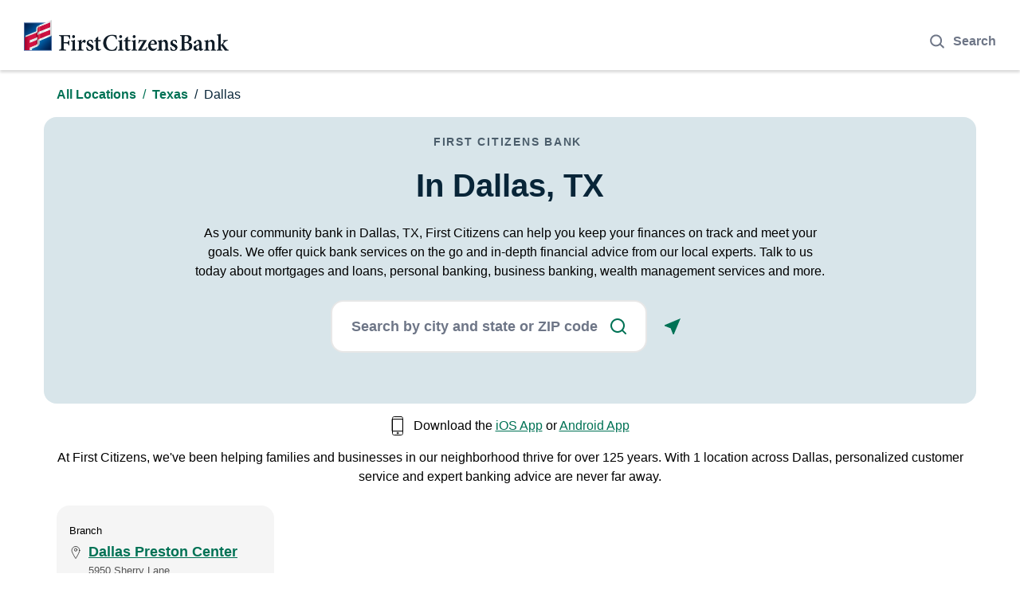

--- FILE ---
content_type: text/html; charset=utf-8
request_url: https://locations.firstcitizens.com/tx/dallas
body_size: 22354
content:
<!DOCTYPE html><html lang="en"><head><script>window.Yext = (function(Yext){Yext["PageLevel"] = "city"; return Yext;})(window.Yext || {});</script><script>window.Yext = (function(Yext){Yext["PageTitle"] = "Bank and ATM Locations in Dallas, TX | First Citizens Bank"; return Yext;})(window.Yext || {});</script><script>window.Yext = (function(Yext){Yext["Staging"] = false; return Yext;})(window.Yext || {});</script><script>window.Yext = (function(Yext){Yext["SiteInternalHostName"] = "locations.firstcitizens.com"; return Yext;})(window.Yext || {});</script><meta http-equiv="Content-Type" content="text/html; charset=utf-8"/><meta http-equiv="X-UA-Compatible" content="IE=edge"><link rel="dns-prefetch" href="//www.yext-pixel.com"><link rel="dns-prefetch" href="//a.cdnmktg.com"><link rel="dns-prefetch" href="//a.mktgcdn.com"><link rel="dns-prefetch" href="//dynl.mktgcdn.com"><link rel="dns-prefetch" href="//dynm.mktgcdn.com"><link rel="dns-prefetch" href="//www.google-analytics.com"><meta name="viewport" content="width=device-width, initial-scale=1, maximum-scale=5"><meta name="format-detection" content="telephone=no"><meta name="description" content="Browse all First Citizens Bank branch and ATM locations in Dallas, TX. Visit us for personal banking, business banking, credit cards, or loans. "><meta name="keywords" content=""><meta property="og:title" content="Bank and ATM Locations in Dallas, TX | First Citizens Bank"><meta property="og:description" content="Browse all First Citizens Bank branch and ATM locations in Dallas, TX. Visit us for personal banking, business banking, credit cards, or loans. "><meta property="og:image" content="https://locations.firstcitizens.com/assets/images/logo.png"><meta property="og:type" content="website"><meta property="og:url" content="https://locations.firstcitizens.com/tx/dallas"><meta name="twitter:card" content="summary"><link rel="canonical" href="https://locations.firstcitizens.com/tx/dallas" /><title>Bank and ATM Locations in Dallas, TX | First Citizens Bank</title><meta name="msapplication-square70x70logo" content="../permanent-b0b701/assets/images/favicons/locations.firstcitizens.com/windows-tile-70x70.611fd4ca.png"><meta name="msapplication-square150x150logo" content="../permanent-b0b701/assets/images/favicons/locations.firstcitizens.com/windows-tile-150x150.bdffc7e8.png"><meta name="msapplication-square310x310logo" content="../permanent-b0b701/assets/images/favicons/locations.firstcitizens.com/windows-tile-310x310.975837b2.png"><meta name="msapplication-TileImage" content="../permanent-b0b701/assets/images/favicons/locations.firstcitizens.com/windows-tile-144x144.47a5aee5.png"><link rel="apple-touch-icon-precomposed" sizes="152x152" href="../permanent-b0b701/assets/images/favicons/locations.firstcitizens.com/apple-touch-icon-152x152-precomposed.d97e29fe.png"><link rel="apple-touch-icon-precomposed" sizes="120x120" href="../permanent-b0b701/assets/images/favicons/locations.firstcitizens.com/apple-touch-icon-120x120-precomposed.ebac7d0f.png"><link rel="apple-touch-icon-precomposed" sizes="76x76" href="../permanent-b0b701/assets/images/favicons/locations.firstcitizens.com/apple-touch-icon-76x76-precomposed.c57cd5d5.png"><link rel="apple-touch-icon-precomposed" sizes="60x60" href="../permanent-b0b701/assets/images/favicons/locations.firstcitizens.com/apple-touch-icon-60x60-precomposed.55fae3da.png"><link rel="apple-touch-icon-precomposed" sizes="144x144" href="../permanent-b0b701/assets/images/favicons/locations.firstcitizens.com/apple-touch-icon-144x144-precomposed.52a87042.png"><link rel="apple-touch-icon-precomposed" sizes="114x114" href="../permanent-b0b701/assets/images/favicons/locations.firstcitizens.com/apple-touch-icon-114x114-precomposed.1bcce60c.png"><link rel="apple-touch-icon-precomposed" sizes="72x72" href="../permanent-b0b701/assets/images/favicons/locations.firstcitizens.com/apple-touch-icon-72x72-precomposed.55225e9c.png"><link rel="apple-touch-icon" sizes="57x57" href="../permanent-b0b701/assets/images/favicons/locations.firstcitizens.com/apple-touch-icon.7f939b7c.png"><meta name="mobile-web-app-capable" content="yes"><link rel="icon" sizes="192x192" href="../permanent-b0b701/assets/images/favicons/locations.firstcitizens.com/homescreen-192x192.d74970e4.png"><link rel="shortcut icon" href="../permanent-b0b701/assets/images/favicons/locations.firstcitizens.com/favicon.7767f3df.ico"><link rel="icon" type="image/png" sizes="64x64" href="../permanent-b0b701/assets/images/favicons/locations.firstcitizens.com/favicon.930ad871.png"><script>window.Yext = (function(Yext){Yext["BaseUrl"] = "../"; return Yext;})(window.Yext || {});</script><script>window.Yext = (function(Yext){Yext["locale"] = "en"; return Yext;})(window.Yext || {});</script><script id="monitoring-data" type="text/data">{"isStaging":false,"siteDomain":"locations.firstcitizens.com","siteId":2190,"soyTemplateName":"directory.locationList"}</script><style id="styles-b8384d1c-css">@font-face{font-family:Helvetica Neue;src:url(../permanent-b0b701/assets/fonts/HelveticaNeueLTStd-Bd.f5100843.woff2) format("woff2"),url(../permanent-b0b701/assets/fonts/HelveticaNeueLTStd-Bd.648bca87.woff) format("woff");font-weight:700;font-style:normal;font-display:swap}@font-face{font-family:Helvetica Neue;src:url(../permanent-b0b701/assets/fonts/HelveticaNeueLTStd-Roman.01331381.woff2) format("woff2"),url(../permanent-b0b701/assets/fonts/HelveticaNeueLTStd-Roman.00e33120.woff) format("woff");font-weight:400;font-style:normal;font-display:swap}@font-face{font-family:Helvetica Neue;src:url(../permanent-b0b701/assets/fonts/HelveticaNeueLTStd-Md.8b10b929.woff2) format("woff2"),url(../permanent-b0b701/assets/fonts/HelveticaNeueLTStd-Md.04b6b1ad.woff) format("woff");font-weight:500;font-style:normal;font-display:swap}@font-face{font-family:Harmonia Sans;src:url(../permanent-b0b701/assets/fonts/HarmoniaSansStd-Bold.b10e6397.woff2) format("woff2"),url(../permanent-b0b701/assets/fonts/HarmoniaSansStd-Bold.9c1cc536.woff) format("woff");font-weight:700;font-style:normal;font-display:swap}@font-face{font-family:Harmonia Sans;src:url(../permanent-b0b701/assets/fonts/HarmoniaSansStd-Regular.1ffdfdd6.woff2) format("woff2"),url(../permanent-b0b701/assets/fonts/HarmoniaSansStd-Regular.2c989a8c.woff) format("woff");font-weight:400;font-style:normal;font-display:swap}@font-face{font-family:Harmonia Sans;src:url(../permanent-b0b701/assets/fonts/HarmoniaSansStd-SemiBd.493e35e0.woff2) format("woff2"),url(../permanent-b0b701/assets/fonts/HarmoniaSansStd-SemiBd.687cde6f.woff) format("woff");font-weight:600;font-style:normal;font-display:swap}a,abbr,acronym,address,applet,article,aside,audio,b,big,blockquote,body,button,canvas,caption,center,cite,code,dd,del,details,dfn,div,dl,dt,em,embed,fieldset,figcaption,figure,footer,form,h1,h2,h3,h4,h5,h6,header,hgroup,html,i,iframe,img,input,ins,kbd,label,legend,li,mark,menu,nav,object,ol,output,p,pre,q,ruby,s,samp,section,small,span,strike,strong,sub,summary,sup,table,tbody,td,tfoot,th,thead,time,tr,tt,u,ul,var,video{-webkit-font-smoothing:antialiased;-moz-osx-font-smoothing:grayscale;border:0;border-radius:0;color:inherit;font:inherit;font-size:100%;margin:0;padding:0;vertical-align:baseline;text-decoration:none}article,aside,details,figcaption,figure,footer,header,hgroup,menu,nav,section{display:block}body{line-height:normal;font-family:Open Sans,Helvetica,Arial,sans-serif;font-weight:400;display:-webkit-box;display:-ms-flexbox;display:flex;-webkit-box-orient:vertical;-webkit-box-direction:normal;-ms-flex-direction:column;flex-direction:column;width:100%;min-height:100%;-webkit-box-flex:1;-ms-flex-positive:1;flex-grow:1}ol,ul{list-style:none}blockquote,q{quotes:none}blockquote:after,blockquote:before,q:after,q:before{content:"";content:none}table{border-collapse:collapse;border-spacing:0}*,:after,:before{-webkit-box-sizing:border-box;box-sizing:border-box}*{word-wrap:break-word;overflow-wrap:break-word}html{-webkit-text-size-adjust:100%;min-height:100%;display:-webkit-box;display:-ms-flexbox;display:flex}img,svg{max-width:100%;max-height:100%}button,textarea{-webkit-appearance:none;-moz-appearance:none;appearance:none}abbr,abbr[title]{text-decoration:none;border-bottom:none}button{background:none;cursor:pointer}.Heading--fcb{font-size:.875rem;line-height:1;text-transform:uppercase;color:#4b5d6b}.Heading--fcb,.Heading--head{font-family:Open Sans,Helvetica,Arial,sans-serif;font-weight:700}.Heading--head{font-size:1.625rem;line-height:1.23;color:#082538}@media (min-width:48rem){.Heading--head{font-size:2.5rem;line-height:1.2}}.Heading--lead{font-size:2rem;line-height:1.25;font-weight:700;color:#082538}@media (min-width:48rem){.Heading--lead{font-size:3.25rem;line-height:1.23}}.Heading--sub{font-size:1.25rem;line-height:1;font-weight:700;color:#082538}.Heading--link{line-height:1.33;font-weight:600}.Heading--faq,.Heading--link{font-size:1.125rem;color:#082538}.Heading--faq{font-family:Open Sans,Helvetica,Arial,sans-serif;line-height:1.44;font-weight:700}@media (min-width:48rem){.Heading--faq{font-size:1.375rem;line-height:1.27}}.Text--banner{color:#fff}.Text--banner,.Text--bold{font-size:1rem;line-height:1.5;font-weight:400}.Text--bold{color:#000;color:#1d2f5b;font-weight:700}.Text--search{font-size:1rem;line-height:1;font-weight:700}@media (min-width:48rem){.Text--search{font-size:1.125rem;line-height:1}}.Text--search::-webkit-input-placeholder{color:#6e7687}.Text--search::-moz-placeholder{color:#6e7687}.Text--search::-ms-input-placeholder{color:#6e7687}.Text--search::placeholder{color:#6e7687}.Text--small{font-size:.8125rem;line-height:1.23;color:#555}.Text--geomodifier{font-size:2rem;line-height:1.25;font-weight:700;color:#1d2f5b}.Text--base{font-size:1rem;line-height:1.5;font-weight:400;color:#000}.Text--geolocate{font-size:.875rem;line-height:1;font-weight:600;color:#007255}.Text--hero{font-size:1.125rem;line-height:1.56;color:#082538}.Text--arrow{line-height:1;font-weight:700}.Link--primary,.Text--arrow{font-size:1rem;color:#007255}.Link--primary{line-height:1.5;text-decoration:underline}.Link--primary:hover{text-decoration:none}.Link--title{color:#082538;text-decoration:underline}.Link--breadcrumbs,.Link--title:hover{text-decoration:none}.Link--breadcrumbs{font-size:1rem;line-height:1.5;color:#007255;font-weight:600}.Link--breadcrumbs:hover{text-decoration:underline}.Link--arrow{font-size:1rem;line-height:1;font-weight:700;color:#007255;letter-spacing:.0625rem}.Link--arrow:hover:after{content:url(../permanent-b0b701/assets/images/arrow_long.6e5103e3.svg);margin-left:.75rem}.Link--arrow:after{content:url(../permanent-b0b701/assets/images/arrow.b26f65df.svg);height:.625rem;width:1rem;margin-left:.5rem}.Link--product{font-size:1.375rem;line-height:1.45;font-weight:700;color:#fff;position:relative}@media (min-width:48rem){.Link--product{font-size:1.875rem;line-height:1.27}}.Link--product:hover{border-bottom:.125rem solid #fff}.Link--footer{font-size:1rem;line-height:2.5;color:#d8d8d8;text-decoration:underline}@media (min-width:48rem){.Link--footer{font-size:1rem;line-height:1}}.Link--footer:hover{text-decoration:none}.Button--primary{font-size:.875rem;line-height:1.4;display:-webkit-inline-box;display:-ms-inline-flexbox;display:inline-flex;background-color:#468500;color:#fff;text-transform:uppercase;padding:.875rem 1rem .75rem;max-height:2.5625rem;font-weight:500;max-width:9.3125rem;width:100%;-webkit-box-pack:center;-ms-flex-pack:center;justify-content:center;-webkit-box-align:center;-ms-flex-align:center;align-items:center}.Button--primary:hover{background-color:#006400}.Button--secondary{font-size:1.125rem;line-height:1;display:-webkit-box;display:-ms-flexbox;display:flex;-webkit-box-pack:center;-ms-flex-pack:center;justify-content:center;-webkit-box-align:center;-ms-flex-align:center;align-items:center;border-radius:1rem;padding:1.25rem 3rem;z-index:1;position:relative;overflow:hidden;color:#fff;font-weight:700;letter-spacing:.0625rem}@media (min-width:62rem){.Button--secondary{padding:.75rem 3rem}}.Button--secondary:after{content:"";position:absolute;height:100%;width:100%;bottom:0;right:0;background-color:#007255;z-index:-2}.Button--secondary:before{opacity:0;-webkit-transform:rotate(-15deg);transform:rotate(-15deg);position:absolute;border-radius:100%;top:35%;left:35%;height:25%;width:25%;content:"";background-color:#008b68;-webkit-transition:all .4s;transition:all .4s;z-index:-1}.Button--secondary:hover:before{opacity:1;top:-50%;left:-50%;height:200%;width:200%}.Button--tertiary{display:-webkit-box;display:-ms-flexbox;display:flex;-webkit-box-pack:center;-ms-flex-pack:center;justify-content:center;-webkit-box-align:center;-ms-flex-align:center;align-items:center;border-radius:1rem;border:.0625rem solid #007255;padding:1.25rem 3rem;z-index:1;position:relative;overflow:hidden;color:#007255;font-weight:700;-webkit-transition:all .3s;transition:all .3s}@media (min-width:62rem){.Button--tertiary{padding:.75rem 3rem}}.Button--tertiary:hover{color:#fff;background-color:#007255}.Button--tertiary:hover:before{opacity:1;top:-50%;left:-50%;height:200%;width:200%}.Teaser-address,.Teaser-hours,.Teaser-open,.Teaser-phoneNumber,.Teaser-title{margin-bottom:.5rem}.Teaser-address--raleigh,.Teaser-directions--raleigh{margin-left:1.5rem}.Teaser-hoursSection,.Teaser-phoneNumber,.Teaser-titleLink{display:-webkit-box;display:-ms-flexbox;display:flex}.Teaser-icon{height:1rem;width:1rem;margin-right:.5rem}.Teaser-links{display:-webkit-box;display:-ms-flexbox;display:flex;margin-top:.5rem;margin-bottom:.5rem}.Teaser-phone .c-phone-label{display:none}.Teaser .Phone-label,.Teaser .Phone-linkWrapper{display:none}@media (max-width:47.9375rem){.Teaser .Phone-linkWrapper{display:block}}@media (max-width:47.9375rem){.Teaser .Phone-display{display:none}}.Teaser-directions{margin-right:2rem}.Teaser-locationType{font-size:.8125rem;line-height:1.23;margin-bottom:.5rem}.LocationAlert-infoIcon{min-width:1.5rem;margin-right:1rem}.LocationAlert-extraInfo{font-size:1rem;line-height:1.5;font-weight:400;color:#000;margin-top:.75rem;display:-webkit-box;display:-ms-flexbox;display:flex;-webkit-box-orient:horizontal;-webkit-box-direction:normal;-ms-flex-direction:row;flex-direction:row;-webkit-box-align:center;-ms-flex-align:center;align-items:center;padding:1rem 2rem;background:#cde2fe;border-left:.5rem solid #2b6aa1;border-radius:.625rem;margin-bottom:2.125rem}@media (min-width:62rem){.LocationAlert-extraInfo{position:relative;left:-1rem}}.LocationAlert-extraInfo.LocationAlert-teaser{background:none;border-left:none;left:0;margin-top:1rem;padding:0;-webkit-box-align:start;-ms-flex-align:start;align-items:flex-start;margin-bottom:0}.ResultList-item{background-color:#fff;padding:1.25rem 1rem;margin:1.25rem;border-radius:1rem}@media (max-width:61.9375rem){.ResultList-item{margin:0;padding:1rem;border-radius:0;border-bottom:.0625rem solid #dadce1}}@media (min-width:62rem){.ResultList-item{border:.0625rem solid #fff;-webkit-box-shadow:.1875rem .1875rem .3125rem 0 rgba(0,0,0,.1);box-shadow:.1875rem .1875rem .3125rem 0 rgba(0,0,0,.1)}}.ResultList-item:first-child{margin-top:0}@media (min-width:62rem){.ResultList-item.is-hovered,.ResultList-item.is-selected,.ResultList-item:hover{border:.0625rem solid #082538}.ResultList-item.is-selected{background-color:#fff}}@media (max-width:61.9375rem){.ResultList-item.is-single{border-bottom-left-radius:1rem;border-bottom-right-radius:1rem}.ResultList-item.is-single .Teaser-hours{display:-webkit-box;display:-ms-flexbox;display:flex;-webkit-box-orient:vertical;-webkit-box-direction:normal;-ms-flex-direction:column;flex-direction:column}.ResultList-item.is-single .Teaser-notification{position:relative}.ResultList-item.is-single .Teaser-notification:before{left:-1.75rem}}.ResultList-item--ordered{position:relative;counter-increment:resultCount;padding-left:3.75rem}.ResultList-item--ordered:before{content:counter(resultCount,decimal);position:absolute}@media (min-width:62rem){.ResultList-item--ordered:before{top:1.375rem;left:1.25rem}}@media (max-width:61.9375rem){.ResultList-item--ordered{padding-left:1rem}.ResultList-item--ordered:before{display:-webkit-box;display:-ms-flexbox;display:flex;-webkit-box-pack:center;-ms-flex-pack:center;justify-content:center;-webkit-box-align:center;-ms-flex-align:center;align-items:center;right:1rem;top:1rem;padding-top:.25rem;border-radius:100%;background-color:#1d2f5b;height:1.875rem;width:1.875rem;color:#fff;font-weight:700}.ResultList-item--ordered.is-hidden,.ResultList-item--ordered.is-single:before{display:none}}.c-bread-crumbs{padding-top:1rem;padding-bottom:1rem}@media (max-width:47.9375rem){.c-bread-crumbs-desktop{display:none}}.c-bread-crumbs-mobile{border-top:.0625rem solid #dadce1;border-bottom:.0625rem solid #dadce1}@media (min-width:48rem){.c-bread-crumbs-mobile{display:none}}.c-bread-crumbs-item:not(:last-child) a{font-size:1rem;line-height:1.5;color:#007255;text-decoration:none;font-weight:600}.c-bread-crumbs-item:not(:last-child) a:hover{text-decoration:underline}.c-bread-crumbs-item:not(:first-child):before{content:"/";padding-left:.5rem;padding-right:.5rem;color:#007255}.c-bread-crumbs-item:last-child{font-size:1rem;line-height:1.5;font-weight:400;color:#082538}.c-bread-crumbs-item:last-child:before{color:#082538}@media (max-width:47.9375rem){.c-bread-crumbs-item,.c-bread-crumbs-item:last-child{line-height:2rem}}.c-bread-crumbs-list{margin-left:auto;margin-right:auto;padding-left:1rem;padding-right:1rem;width:100%;display:-webkit-box;display:-ms-flexbox;display:flex;-ms-flex-wrap:wrap;flex-wrap:wrap}@media (min-width:48rem){.c-bread-crumbs-list{width:48rem;padding-left:1rem;padding-right:1rem}}@media (min-width:62rem){.c-bread-crumbs-list{width:62rem;padding-left:1rem;padding-right:1rem}}@media (min-width:75rem){.c-bread-crumbs-list{width:73.125rem;padding-left:1rem;padding-right:1rem}}.Header{-webkit-box-shadow:0 .1875rem .1875rem 0 rgba(0,0,0,.14);box-shadow:0 .1875rem .1875rem 0 rgba(0,0,0,.14);margin-bottom:.1875rem}@media (min-width:62rem){.Header--locator{-webkit-box-shadow:0 .0625rem .125rem 0 rgba(0,0,0,.2),0 .0625rem .3125rem 0 rgba(0,0,0,.13);box-shadow:0 .0625rem .125rem 0 rgba(0,0,0,.2),0 .0625rem .3125rem 0 rgba(0,0,0,.13);margin-bottom:.125rem}}@media (max-width:61.9375rem){.Header--locator .Header-logo{margin-left:.375rem}.Header--locator .Header-logo--img{max-height:1.75rem}.Header--locator .Header-container{margin:.3125rem 0}.Header--locator .Header-login--button{margin-right:.375rem;padding:.5625rem 1rem}}.Header-logo{display:-webkit-box;display:-ms-flexbox;display:flex;max-width:16.0625rem;-ms-flex-negative:1;flex-shrink:1;margin-left:1.875rem;margin-right:1.875rem}@media (max-width:47.9375rem){.Header-logo{margin-left:.375rem}}.Header-logo--img{height:2.4375rem;width:16.0625rem}@media (max-width:47.9375rem){.Header-logo--img{height:1.75rem;width:11.8125rem}}.Header-container,.Header-logo--link{display:-webkit-box;display:-ms-flexbox;display:flex}.Header-container{-webkit-box-align:center;-ms-flex-align:center;align-items:center;-webkit-box-pack:justify;-ms-flex-pack:justify;justify-content:space-between;margin:1.5625rem 0 1.5rem;width:100%}@media (max-width:47.9375rem){.Header-container{margin:.3125rem 0}}.Header-login--button{font-size:1rem;border:.125rem solid #1d2f5b;border-radius:.5625rem;padding:.75rem 1.625rem .6875rem;text-transform:capitalize;font-weight:500;font-family:Open Sans,Helvetica,Arial,sans-serif;display:inline-block;font-weight:700;margin-right:1.875rem;-ms-flex-negative:0;flex-shrink:0}.Header-login--button:hover{background-color:#1d2f5b;color:#fff}@media (max-width:47.9375rem){.Header-login--button{margin-right:.375rem;padding:.5625rem 1rem}}.Header-login--button.is-hidden{display:none}.Header-answersModalButton,.Header-mobileMenuLinkRow{display:-webkit-box;display:-ms-flexbox;display:flex}.Header-answersModalButton{width:auto;-webkit-box-pack:center;-ms-flex-pack:center;justify-content:center;-webkit-box-align:center;-ms-flex-align:center;align-items:center;color:#6e7687;margin-right:.375rem;padding-top:.875rem}@media (min-width:48rem){.Header-answersModalButton{margin-right:1.875rem}}.Header-answersModalButtonIcon{width:1.5rem;height:1.5rem;margin-right:.5rem}.Header-answersModalButtonText{font-weight:700}.Header-answersModalContent{padding:2rem;display:-ms-grid;display:grid}@media (min-width:48rem){.Header-answersModalContent{padding:4rem}}@media (min-width:48rem){.Main{display:-webkit-box;display:-ms-flexbox;display:flex;-ms-flex-wrap:wrap;flex-wrap:wrap;-webkit-box-orient:vertical;-webkit-box-direction:normal;-ms-flex-direction:column;flex-direction:column;-webkit-box-flex:1;-ms-flex-positive:1;flex-grow:1;-ms-flex-negative:0;flex-shrink:0}.Main-breadCrumbs{-webkit-box-ordinal-group:-98;-ms-flex-order:-99;order:-99}}.Footer{display:-webkit-box;display:-ms-flexbox;display:flex;-webkit-box-pack:center;-ms-flex-pack:center;justify-content:center;-ms-flex-negative:0;flex-shrink:0;background-color:#082538}.Footer--locator .Footer-bottom{-webkit-box-orient:vertical;-webkit-box-direction:normal;-ms-flex-direction:column;flex-direction:column;-webkit-box-align:start;-ms-flex-align:start;align-items:flex-start}.Footer--locator .Footer-copyright{margin-bottom:3rem}.Footer-bottom{display:-webkit-box;display:-ms-flexbox;display:flex;-webkit-box-orient:vertical;-webkit-box-direction:normal;-ms-flex-direction:column;flex-direction:column}@media (min-width:62rem){.Footer-bottom{-webkit-box-orient:horizontal;-webkit-box-direction:normal;-ms-flex-direction:row;flex-direction:row;-webkit-box-pack:justify;-ms-flex-pack:justify;justify-content:space-between;-webkit-box-align:end;-ms-flex-align:end;align-items:flex-end}}.Footer-container{padding-left:1rem;padding-right:1rem;width:100%;margin:3rem 0}@media (min-width:48rem){.Footer-container{width:48rem;padding-left:1rem;padding-right:1rem}}@media (min-width:62rem){.Footer-container{width:62rem;padding-left:1rem;padding-right:1rem}}@media (min-width:75rem){.Footer-container{width:73.125rem;padding-left:1rem;padding-right:1rem}}.Footer-copyright{font-size:1rem;line-height:1.5;font-weight:400;color:#b7bec2;margin-bottom:3rem}@media (min-width:62rem){.Footer-copyright{margin-bottom:0}}.Footer-iconColor{-webkit-transition:all .3s;transition:all .3s}.Footer-iconLink:hover .Footer-iconColor{fill:#007255}.Footer-icons{display:-webkit-box;display:-ms-flexbox;display:flex;-webkit-box-align:center;-ms-flex-align:center;align-items:center;margin-bottom:2rem}@media (min-width:62rem){.Footer-icons{margin-bottom:2.5rem}}.Footer-iconWrapper{height:1.75rem;display:-webkit-box;display:-ms-flexbox;display:flex;-webkit-box-align:end;-ms-flex-align:end;align-items:flex-end}.Footer-iconWrapper:not(:last-child){margin-right:2rem}.Footer-link{font-size:1rem;line-height:2.5;color:#d8d8d8;text-decoration:underline}@media (min-width:48rem){.Footer-link{font-size:1rem;line-height:1}}.Footer-link:hover{text-decoration:none}.Footer-links{display:-webkit-box;display:-ms-flexbox;display:flex;-ms-flex-wrap:wrap;flex-wrap:wrap;margin-bottom:2rem}@media (min-width:48rem){.Footer-links{margin-bottom:2.5rem}}.Footer-linkWrapper{margin-right:.25rem}.Footer-linkWrapper:not(:last-child):after{content:"|";margin-left:.25rem;text-decoration:none;color:#fff}.Footer-forever{width:13.3125rem;height:2rem}.Footer-onetrustLink{cursor:pointer}.Banner{display:-webkit-box;display:-ms-flexbox;display:flex;background-color:#f5f5f5;color:#003a61;text-align:center;padding-left:0;font-family:Open Sans,Helvetica,Arial,sans-serif;font-size:1rem;margin:4rem 0;border-radius:.5rem;overflow:hidden}.Banner.u-hidden{display:none}.Banner-message{display:-webkit-box;display:-ms-flexbox;display:flex;padding:2rem 2.5rem;width:100%;text-align:left;-webkit-box-align:center;-ms-flex-align:center;align-items:center}@media (max-width:47.9375rem){.Banner-message{padding:1rem}}.Banner-icon{margin-right:.75rem;width:1.125rem;height:1.125rem}.Banner-color{width:1rem;height:inherit;background-color:#fbe902}.sr-only{position:absolute;width:.0625rem;height:.0625rem;margin:-.0625rem;padding:0;overflow:hidden;clip:rect(0,0,0,0);border:0;white-space:nowrap;color:#000;background:#fff}.sr-only-focusable:active,.sr-only-focusable:focus{position:static;width:auto;height:auto;margin:0;overflow:visible;clip:auto}.c-Autocomplete{color:#000;background:#f9f9f9;position:absolute}.c-Autocomplete-instructions{display:none}.c-Autocomplete-attrContainer{display:none;-webkit-box-pack:end;-ms-flex-pack:end;justify-content:flex-end}.c-Autocomplete--expanded .c-Autocomplete-attrContainer{display:-webkit-box;display:-ms-flexbox;display:flex}.c-Autocomplete-matchedSubstr{font-weight:700}.c-Autocomplete-item{display:none;padding:.625rem;text-overflow:ellipsis;overflow:hidden;white-space:nowrap}.c-Autocomplete-item:hover{background-color:#e6e6e6;border-top-color:#e6e6e6;border-bottom-color:#e6e6e6}.c-Autocomplete-item[aria-selected=true]{background-color:rgba(192,206,255,.95);border-top-color:rgba(192,206,255,.95);border-bottom-color:rgba(192,206,255,.95)}.c-Autocomplete--expanded .c-Autocomplete-item{display:block}.Directory--ace{margin-left:auto;margin-right:auto;padding-left:1rem;padding-right:1rem;width:100%}@media (min-width:48rem){.Directory--ace{width:48rem;padding-left:1rem;padding-right:1rem}}@media (min-width:62rem){.Directory--ace{width:62rem;padding-left:1rem;padding-right:1rem}}@media (min-width:75rem){.Directory--ace{width:73.125rem;padding-left:1rem;padding-right:1rem}}.Directory--ace .Directory-row{display:-webkit-box;display:-ms-flexbox;display:flex;-ms-flex-wrap:wrap;flex-wrap:wrap}.Directory--ace .Directory-title{width:auto}@media (min-width:48rem){.Directory--ace .Directory-listTeaser{width:50%}}@media (min-width:62rem){.Directory--ace .Directory-listTeaser{width:25%}}@media (min-width:48rem) and (max-width:61.9375rem){.Directory--ace .Directory-listLinks{-webkit-column-count:2;-moz-column-count:2;column-count:2}}@media (min-width:62rem) and (max-width:74.9375rem){.Directory--ace .Directory-listLinks{-webkit-column-count:3;-moz-column-count:3;column-count:3}}@media (min-width:75rem){.Directory--ace .Directory-listLinks{-webkit-column-count:4;-moz-column-count:4;column-count:4}}.Directory--ace .Directory-listLink{display:inline-block}.Directory--ace .Directory-listLink:after{content:attr(data-count);margin-left:1ch}.Locator{position:relative;-webkit-box-orient:vertical;-webkit-box-direction:normal;-ms-flex-direction:column;flex-direction:column;-webkit-box-flex:1;-ms-flex-positive:1;flex-grow:1;width:100%;height:100%}@media (min-width:62rem){.Locator{display:-webkit-box;display:-ms-flexbox;display:flex}}.Locator-title{padding:1rem}.Locator-button,.Locator-buttons{display:-webkit-box;display:-ms-flexbox;display:flex}.Locator-button{-webkit-box-pack:center;-ms-flex-pack:center;justify-content:center;-webkit-box-align:center;-ms-flex-align:center;align-items:center;min-width:2.75rem;height:2.75rem;padding:0 .5rem}.Locator-button[disabled]{background-color:#e7e7e7;cursor:default}.Locator-button:not(:last-child){margin-right:.0625rem}.Locator-button:not(:first-child){margin-left:.0625rem}.Locator-button .icon{width:1.125rem;height:1.125rem}.Locator-searchBar{display:-webkit-box;display:-ms-flexbox;display:flex;-webkit-box-flex:1;-ms-flex-positive:1;flex-grow:1}.Locator-input{padding:.75rem 1rem;border:.0625rem solid #666;height:2.75rem;width:100%}.Locator-searchTitle{padding-left:1rem;padding-right:1rem}.Locator-results,.Locator-resultsContainer{-webkit-box-orient:vertical;-webkit-box-direction:normal;-ms-flex-direction:column;flex-direction:column;-webkit-box-flex:1;-ms-flex-positive:1;flex-grow:1}.Locator-results,.Locator-resultsContainer,.Locator-searchWrapper{display:-webkit-box;display:-ms-flexbox;display:flex;-ms-flex-negative:0;flex-shrink:0}.Locator-searchWrapper{position:-webkit-sticky;position:sticky;z-index:1;padding:1rem;width:100%;top:0;background-color:#fff}.Locator-searchWrapper:after{content:"";z-index:-1;display:block;position:absolute;width:100%;height:.1875rem;bottom:-.1875rem;left:0;background:-webkit-gradient(linear,left top,left bottom,from(rgba(0,0,0,.4)),to(transparent));background:linear-gradient(180deg,rgba(0,0,0,.4),transparent)}.Locator-overlay{position:fixed;top:0;left:0;right:0;bottom:0;visibility:hidden;opacity:0;-webkit-transition:visibility .3s linear,opacity .3s linear;transition:visibility .3s linear,opacity .3s linear;z-index:2}.Locator-overlay.is-active{visibility:visible;opacity:1;-webkit-transition:visibility 0s linear,opacity .3s linear;transition:visibility 0s linear,opacity .3s linear}.Locator-resultsWrapper{display:-webkit-box;display:-ms-flexbox;display:flex;-webkit-box-orient:vertical;-webkit-box-direction:normal;-ms-flex-direction:column;flex-direction:column;-webkit-box-flex:1;-ms-flex-positive:1;flex-grow:1}.Locator-resultsSummary{padding:1rem}.Locator-content{display:-webkit-box;display:-ms-flexbox;display:flex;-webkit-box-flex:1;-ms-flex-positive:1;flex-grow:1;-webkit-box-orient:vertical;-webkit-box-direction:normal;-ms-flex-direction:column;flex-direction:column;width:100%;height:100%;position:relative;background-color:#fff}@media (min-width:62rem){.Locator-content{position:relative;bottom:0;height:auto;width:36.5rem}}.Locator-initial,.Locator-noResults{padding:1rem 1rem 80%}.Locator-filterFieldsWrapper{position:fixed;display:-webkit-box;display:-ms-flexbox;display:flex;top:0;left:0;right:0;bottom:0;visibility:hidden;opacity:0;-webkit-transition:visibility .3s,opacity .3s linear;transition:visibility .3s,opacity .3s linear;z-index:12}.Locator-filters.is-active .Locator-filterFieldsWrapper{visibility:visible;opacity:1;-webkit-transition:visibility 0s,opacity .3s linear;transition:visibility 0s,opacity .3s linear}.Locator-filterFields{width:100%}.Locator-filtersCount{margin-left:.1875rem}.Locator-form{-webkit-box-orient:horizontal;-webkit-box-direction:normal;-ms-flex-direction:row;flex-direction:row;-webkit-box-flex:1;-ms-flex-positive:1;flex-grow:1}.Locator-form,.Locator-researchButton{display:-webkit-box;display:-ms-flexbox;display:flex}.Locator-researchButton{font-size:1.125rem;line-height:1;-webkit-box-pack:center;-ms-flex-pack:center;justify-content:center;-webkit-box-align:center;-ms-flex-align:center;align-items:center;border-radius:1rem;position:relative;overflow:hidden;color:#fff;font-weight:700;letter-spacing:.0625rem;font-family:Open Sans,Helvetica,Arial,sans-serif;padding:.125rem .5rem;height:4rem;max-width:18.5rem;position:absolute;top:1rem;left:50%;-webkit-transform:translateX(-50%);transform:translateX(-50%);z-index:1}@media (min-width:62rem){.Locator-researchButton{padding:.75rem 3rem}}.Locator-researchButton:after{content:"";position:absolute;height:100%;width:100%;bottom:0;right:0;background-color:#007255;z-index:-2}.Locator-researchButton:before{opacity:0;-webkit-transform:rotate(-15deg);transform:rotate(-15deg);position:absolute;border-radius:100%;top:35%;left:35%;height:25%;width:25%;content:"";background-color:#008b68;-webkit-transition:all .4s;transition:all .4s;z-index:-1}.Locator-researchButton:hover:before{opacity:1;top:-50%;left:-50%;height:200%;width:200%}@media (min-width:48rem){.Locator-researchButton{max-width:14.25rem;padding:0 2.375rem}}.Locator-researchButton.is-hidden{display:none}.Locator .c-map-with-pins,.Locator .c-map-with-pins-wrapper{height:100%;width:100%}@media (min-width:62rem){.Locator--ace{position:fixed;padding-top:6.25rem}}@media (min-width:62rem){.Locator--ace .Locator-content{overflow-y:auto}}.Locator--ace .Locator-map{display:none}@media (min-width:62rem){.Locator--ace .Locator-map{display:block;position:fixed;width:calc(100% - 36.5rem);height:calc(100vh - 6.25rem);right:0}}@media (min-width:62rem){.Locator--ace .Locator-filterFieldsWrapper{left:50%;top:50%;bottom:auto;right:auto;-webkit-transform:translate(-50%,-50%);transform:translate(-50%,-50%)}}@media (min-width:62rem){.Locator--ace .Locator-filterFields{width:25rem;min-height:15.75rem;max-height:28.75rem}}.Locator--ace .Locator-overlay{background-color:rgba(0,0,0,.4)}@media (min-width:62rem){.Locator--chaz{-webkit-box-orient:horizontal;-webkit-box-direction:normal;-ms-flex-direction:row;flex-direction:row}}.Locator--chaz .Locator-searchBar{display:-webkit-box;display:-ms-flexbox;display:flex;position:relative;-webkit-box-flex:1;-ms-flex-positive:1;flex-grow:1}.Locator--chaz .Locator-searchBar .search-button{position:absolute;right:0;border-left:none;z-index:10}.Locator--chaz .Locator-input{padding-left:1rem}.Locator--chaz .Locator-map{display:none}@media (min-width:62rem){.Locator--chaz .Locator-map{display:block;position:-webkit-sticky;position:sticky;width:34%;height:100vh;top:0}}@media (min-width:75rem){.Locator--chaz .Locator-map{width:34%;-webkit-box-flex:1;-ms-flex-positive:1;flex-grow:1}}.Locator--chaz .Locator-map.js-is-sticky,.Locator--chaz .Locator-map.js-is-stuck{height:calc(100vh - 6.25rem);width:100%}@media (min-width:62rem){.Locator--chaz .Locator-content,.Locator--chaz .Locator-searchWrapper.js-is-sticky,.Locator--chaz .Locator-searchWrapper.js-is-stuck{width:66%;max-width:59rem}}@media (min-width:62rem){.Locator--chaz .Locator-filterFieldsWrapper{left:0;top:0;bottom:0;right:auto;width:66%;max-width:59rem}}@media (min-width:62rem){.Locator--chaz .Locator-filterFields{height:100%}}.Locator--chaz .Locator-overlay{opacity:.05;background-color:grey}@media screen and (-ms-high-contrast:active),screen and (-ms-high-contrast:none){.Locator--chaz .Locator-overlay{background-color:#000;opacity:.4}}.Locator--dill{position:fixed;padding-top:4rem;z-index:1}@media (min-width:62rem){.Locator--dill{padding-top:6.25rem}}@media (max-width:61.9375rem){.Locator--dill.Locator--listShown .Locator-resultsWrapper{top:0;padding-top:3.75rem}}.Locator--dill.Locator--listShown .Locator-viewMapText{display:inline}.Locator--dill.Locator--listShown .Locator-viewListText{display:none}@media (max-width:61.9375rem){.Locator--dill.Locator--detailShown .Locator-map{position:absolute;top:0;height:33.33333%}}@media (max-width:61.9375rem){.Locator--dill.Locator--detailShown .Locator-resultsWrapper{z-index:2;top:33.33333%}}@media (min-width:62rem){.Locator--dill .Locator-content{width:100%;position:relative}}@media (max-width:61.9375rem){.Locator--dill .Locator-content{-webkit-box-orient:vertical;-webkit-box-direction:reverse;-ms-flex-direction:column-reverse;flex-direction:column-reverse}}.Locator--dill .Locator-contentWrap{background-color:transparent;max-height:100%;width:100%;position:absolute;z-index:1;display:-webkit-box;display:-ms-flexbox;display:flex;-webkit-box-orient:vertical;-webkit-box-direction:normal;-ms-flex-direction:column;flex-direction:column}@media (min-width:62rem){.Locator--dill .Locator-contentWrap{width:23.25rem;padding:1rem}}@media (max-width:61.9375rem){.Locator--dill .Locator-contentWrap{pointer-events:none;position:static;height:100%}}.Locator--dill .Locator-searchWrapper{background-color:transparent;padding:0}@media (min-width:62rem){.Locator--dill .Locator-searchWrapper{background-color:transparent}}@media (max-width:61.9375rem){.Locator--dill .Locator-searchWrapper{position:absolute;pointer-events:all;padding:1rem 0}}.Locator--dill .Locator-searchWrapper:after{content:none}.Locator--dill .Locator-searchBar{position:relative}.Locator--dill .Locator-button--filtersOpen .icon-altfilters{min-width:1.125rem}@media (max-width:61.9375rem){.Locator--dill .Locator-button--filtersOpen{display:none}}@media (min-width:62rem){.Locator--dill .Locator-buttons{position:absolute;left:21.25rem}}.Locator--dill .Locator-resultsWrapper{background-color:#fff;-webkit-box-flex:1;-ms-flex-positive:1;flex-grow:1;padding:0;overflow-y:auto}@media (min-width:62rem){.Locator--dill .Locator-resultsWrapper{margin-top:1rem}}@media (max-width:61.9375rem){.Locator--dill .Locator-resultsWrapper{-webkit-transition:top .3s ease-out;transition:top .3s ease-out;position:relative;top:100%;pointer-events:all}.Locator--dill .Locator-resultsWrapper--moving{-webkit-transition:none;transition:none}}.Locator--dill .Locator-resultsContainer{-webkit-transition:opacity .15s linear;transition:opacity .15s linear;opacity:1}.Locator--dill .Locator-resultsContainer--invisible{opacity:0}.Locator--dill .Locator-detailItems--gone,.Locator--dill .Locator-resultsListContent--gone{display:none}.Locator--dill .Locator-detail{position:relative;padding:1rem 1rem 3rem}.Locator--dill .Locator-detail--gone{display:none}.Locator--dill .Locator-detailClose{position:absolute;width:1rem;top:1rem;right:1rem}.Locator--dill .Locator-map{display:block;position:absolute;width:100%;height:100%;right:0}@media (min-width:62rem){.Locator--dill .Locator-map{position:fixed;height:calc(100vh - 6.25rem)}}@media (max-width:61.9375rem){.Locator--dill .Locator-map{-webkit-transition:height .3s ease-out;transition:height .3s ease-out}}@media (min-width:62rem){.Locator--dill .Locator-filterFieldsWrapper{left:50%;top:50%;bottom:auto;right:auto;-webkit-transform:translate(-50%,-50%);transform:translate(-50%,-50%)}}@media (min-width:62rem){.Locator--dill .Locator-filterFields{width:25rem;min-height:15.75rem;max-height:28.75rem}}.Locator--dill .Locator-mobileToggles{display:none;position:absolute;bottom:0;width:100%;z-index:2}@media (max-width:61.9375rem){.Locator--dill .Locator-mobileToggles--shown{display:-webkit-box;display:-ms-flexbox;display:flex}}.Locator--dill .Locator-mobileToggle{-webkit-box-flex:1;-ms-flex:1;flex:1;background-color:#fff;padding:1rem}.Locator--dill .Locator-viewMapText{display:none}.Locator--dill .Locator-overlay{background-color:rgba(0,0,0,.4)}.Locator--dill .search-button{position:absolute;right:0}@media (max-width:61.9375rem){.Locator--dill .gmnoprint{display:none}}html.cobalt{min-height:100%}html.cobalt,html.cobalt body{display:-webkit-box;display:-ms-flexbox;display:flex;-webkit-box-orient:vertical;-webkit-box-direction:normal;-ms-flex-direction:column;flex-direction:column}html.cobalt body{height:100%;-webkit-box-flex:1;-ms-flex-positive:1;flex-grow:1}html.cobalt body.is-overflowHidden{overflow-y:hidden}@media (max-width:61.9375rem){html.cobalt body.is-overflowHidden{position:fixed}}html.cobalt .Main-content{width:100%;min-height:100%;display:-webkit-box;display:-ms-flexbox;display:flex}html.cobalt .Main,html.cobalt .Main-content{-webkit-box-flex:1;-ms-flex-positive:1;flex-grow:1;-webkit-box-orient:vertical;-webkit-box-direction:normal;-ms-flex-direction:column;flex-direction:column}html.cobalt .Main{-ms-flex-wrap:wrap;flex-wrap:wrap;display:-webkit-box}@media (min-width:62rem){html.cobalt .Main{display:-webkit-box;display:-ms-flexbox;display:flex}}html.cobalt .Footer{-ms-flex-negative:0;flex-shrink:0}html.cobalt .Header{display:block;top:0;right:0;left:0;height:4rem;z-index:2}@media (min-width:48rem) and (max-width:61.9375rem){html.cobalt .Header{height:3.125rem}}@media (min-width:62rem){html.cobalt .Header{height:6.25rem}}html.cobalt .Header.is-background{z-index:1}html.cobalt .SpinnerModal{position:fixed;top:0;bottom:0;left:0;right:0}@media (min-width:48rem) and (max-width:61.9375rem){html.cobalt .SpinnerModal{top:3.125rem}}@media (min-width:62rem){html.cobalt .SpinnerModal{top:6.25rem;width:36.5rem;right:auto}}html.cobalt .custom-icon-button{-webkit-transition:-webkit-transform .5s;transition:-webkit-transform .5s;transition:transform .5s;transition:transform .5s,-webkit-transform .5s;-webkit-transform-origin:50% 100%;transform-origin:50% 100%}html.cobalt .custom-icon-button.is-selected,html.cobalt .custom-icon-button:hover{outline:none}html.cobalt .custom-icon-button.is-selected{-webkit-transform:scale(1.1);transform:scale(1.1)}html.cobalt .pac-container{top:2.5rem!important;left:0!important}@media (min-width:62rem){html.ace .Header{position:fixed}}html.ace .Main{height:100%}@media (min-width:62rem){html.chaz .SpinnerModal{top:0;max-width:59rem;width:66%;right:auto}}html.chaz .Footer,html.chaz .Header{z-index:11}html.chaz body .Footer,html.chaz body .Header,html.chaz body.is-overflowHidden .Footer,html.chaz body.is-overflowHidden .Header,html.chaz body.is-overflowHidden .Locator-map,html.chaz body .Locator-map{-webkit-transition:-webkit-filter .3s linear;transition:-webkit-filter .3s linear;transition:filter .3s linear;transition:filter .3s linear,-webkit-filter .3s linear}html.chaz body.is-overflowHidden .Footer,html.chaz body.is-overflowHidden .Header,html.chaz body.is-overflowHidden .Locator-map{-webkit-filter:blur(.4375rem);filter:blur(.4375rem)}@media (min-width:62rem){html.dill .SpinnerModal{width:23.25rem;max-width:23.25rem}}html.dill .Header{position:fixed}@media (min-width:62rem){html.dill .Main{height:100%}}.c-hours:after,.c-hours:before{content:" ";display:table}.c-hours:after{clear:both}.c-hours-details-row.is-today.highlight-text{font-weight:700}.c-hours-details-row.is-today.highlight-background{background-color:#d8d8d8}.c-hours-details-row-day{padding-right:1.25rem}.c-hours-details-row-intervals-instance{display:block}.c-hours-details-opentoday{display:none}.c-hours-today{display:block}.c-hours-today-details-row{display:none}.c-hours-today-details-row.is-today{display:block}.c-hours-collapse .c-hours-toggle,.c-hours-today-day-hours,.c-hours-today-day-hours-interval-separator,.c-hours-today-day-hours-intervals-instance{display:inline-block}.c-hours-collapse .c-hours-toggle:after{content:"\F0D7";font-family:FontAwesome;font-size:inherit;display:inline-block;-webkit-transform:rotateX(180deg);transform:rotateX(180deg);-webkit-transition:-webkit-transform .5s;transition:-webkit-transform .5s;transition:transform .5s;transition:transform .5s,-webkit-transform .5s;vertical-align:middle;margin-left:1ex}.c-hours-collapse .c-hours-toggle.collapsed:after{-webkit-transform:rotate(0);transform:rotate(0)}.c-hours-collapse .c-hours-today,.c-hours-collapse .c-hours-today-details-row.is-today{display:inline-block}.c-Modal{display:none;position:fixed;z-index:1;padding-top:6.25rem;left:0;top:0;width:100%;height:100%;overflow:auto}.c-Modal-content{background-color:#fefefe;margin:auto;padding:1.25rem;border:.0625rem solid #888;width:80%}.c-Modal-open{display:block}.c-Modal-overlay{position:fixed;width:100%;height:100%;top:0;left:0;right:0;bottom:0;background-color:rgba(0,0,0,.5);z-index:2;cursor:pointer}.c-Modal-closeButton{float:right;font-size:1.75rem;font-weight:700}.SpinnerModal{position:absolute;top:0;left:0;width:100%;height:100%;background-color:#fff;opacity:0;visibility:hidden}.SpinnerModal-parent{position:relative}.SpinnerModal-image{position:absolute;left:50%;top:50%;-webkit-transform:translate(-50%);transform:translate(-50%)}.SpinnerModal--visible{visibility:visible;z-index:10;opacity:.7;-webkit-transition:visibility 0s linear .1s,opacity .7s;transition:visibility 0s linear .1s,opacity .7s}.List{list-style-type:disc;display:block;padding-left:1.25rem;margin-top:1.5em;margin-bottom:1.5em}.List-item{display:list-item}.search-input::-webkit-calendar-picker-indicator{display:none}.l-row{display:-webkit-box;display:-ms-flexbox;display:flex;margin-left:-1rem;margin-right:-1rem}@media (min-width:48rem){.l-row{margin-left:-1rem;margin-right:-1rem}}@media (min-width:62rem){.l-row{margin-left:-1rem;margin-right:-1rem}}@media (min-width:75rem){.l-row{margin-left:-1rem;margin-right:-1rem}}@media (max-width:47.9375rem){.l-row{-webkit-box-orient:vertical;-webkit-box-direction:normal;-ms-flex-direction:column;flex-direction:column}}@media (min-width:48rem){.l-row{-ms-flex-wrap:wrap;flex-wrap:wrap}}.l-row-separator{border-bottom:.0625rem solid #222}.l-row-vertical-margin-top{margin-top:2rem}.l-row-vertical-margin-top-sm{margin-top:1rem}.l-row-vertical-margin-bottom{margin-bottom:2rem}.l-row-vertical-margin-bottom-sm{margin-bottom:1rem}@media (min-width:75rem){.l-col-lg-1-up{width:8.33333%;padding-left:1rem;padding-right:1rem}}@media (min-width:75rem) and (min-width:48rem) and (max-width:61.9375rem){.l-col-lg-1-up{padding-left:1rem;padding-right:1rem}}@media (min-width:75rem) and (min-width:62rem) and (max-width:74.9375rem){.l-col-lg-1-up{padding-left:1rem;padding-right:1rem}}@media (min-width:75rem) and (min-width:75rem){.l-col-lg-1-up{padding-left:1rem;padding-right:1rem}}@media (min-width:62rem){.l-col-md-1-up{width:8.33333%;padding-left:1rem;padding-right:1rem}}@media (min-width:62rem) and (min-width:48rem) and (max-width:61.9375rem){.l-col-md-1-up{padding-left:1rem;padding-right:1rem}}@media (min-width:62rem) and (min-width:62rem) and (max-width:74.9375rem){.l-col-md-1-up{padding-left:1rem;padding-right:1rem}}@media (min-width:62rem) and (min-width:75rem){.l-col-md-1-up{padding-left:1rem;padding-right:1rem}}@media (min-width:48rem){.l-col-sm-1-up{width:8.33333%;padding-left:1rem;padding-right:1rem}}@media (min-width:48rem) and (min-width:48rem) and (max-width:61.9375rem){.l-col-sm-1-up{padding-left:1rem;padding-right:1rem}}@media (min-width:48rem) and (min-width:62rem) and (max-width:74.9375rem){.l-col-sm-1-up{padding-left:1rem;padding-right:1rem}}@media (min-width:48rem) and (min-width:75rem){.l-col-sm-1-up{padding-left:1rem;padding-right:1rem}}@media (max-width:74.9375rem){.l-col-md-1-down{width:8.33333%;padding-left:1rem;padding-right:1rem}}@media (max-width:74.9375rem) and (min-width:48rem) and (max-width:61.9375rem){.l-col-md-1-down{padding-left:1rem;padding-right:1rem}}@media (max-width:74.9375rem) and (min-width:62rem) and (max-width:74.9375rem){.l-col-md-1-down{padding-left:1rem;padding-right:1rem}}@media (max-width:74.9375rem) and (min-width:75rem){.l-col-md-1-down{padding-left:1rem;padding-right:1rem}}@media (max-width:61.9375rem){.l-col-sm-1-down{width:8.33333%;padding-left:1rem;padding-right:1rem}}@media (max-width:61.9375rem) and (min-width:48rem) and (max-width:61.9375rem){.l-col-sm-1-down{padding-left:1rem;padding-right:1rem}}@media (max-width:61.9375rem) and (min-width:62rem) and (max-width:74.9375rem){.l-col-sm-1-down{padding-left:1rem;padding-right:1rem}}@media (max-width:61.9375rem) and (min-width:75rem){.l-col-sm-1-down{padding-left:1rem;padding-right:1rem}}@media (max-width:47.9375rem){.l-col-xs-1-down{width:8.33333%;padding-left:1rem;padding-right:1rem}}@media (max-width:47.9375rem) and (min-width:48rem) and (max-width:61.9375rem){.l-col-xs-1-down{padding-left:1rem;padding-right:1rem}}@media (max-width:47.9375rem) and (min-width:62rem) and (max-width:74.9375rem){.l-col-xs-1-down{padding-left:1rem;padding-right:1rem}}@media (max-width:47.9375rem) and (min-width:75rem){.l-col-xs-1-down{padding-left:1rem;padding-right:1rem}}@media (min-width:75rem){.l-col-lg-2-up{width:16.66667%;padding-left:1rem;padding-right:1rem}}@media (min-width:75rem) and (min-width:48rem) and (max-width:61.9375rem){.l-col-lg-2-up{padding-left:1rem;padding-right:1rem}}@media (min-width:75rem) and (min-width:62rem) and (max-width:74.9375rem){.l-col-lg-2-up{padding-left:1rem;padding-right:1rem}}@media (min-width:75rem) and (min-width:75rem){.l-col-lg-2-up{padding-left:1rem;padding-right:1rem}}@media (min-width:62rem){.l-col-md-2-up{width:16.66667%;padding-left:1rem;padding-right:1rem}}@media (min-width:62rem) and (min-width:48rem) and (max-width:61.9375rem){.l-col-md-2-up{padding-left:1rem;padding-right:1rem}}@media (min-width:62rem) and (min-width:62rem) and (max-width:74.9375rem){.l-col-md-2-up{padding-left:1rem;padding-right:1rem}}@media (min-width:62rem) and (min-width:75rem){.l-col-md-2-up{padding-left:1rem;padding-right:1rem}}@media (min-width:48rem){.l-col-sm-2-up{width:16.66667%;padding-left:1rem;padding-right:1rem}}@media (min-width:48rem) and (min-width:48rem) and (max-width:61.9375rem){.l-col-sm-2-up{padding-left:1rem;padding-right:1rem}}@media (min-width:48rem) and (min-width:62rem) and (max-width:74.9375rem){.l-col-sm-2-up{padding-left:1rem;padding-right:1rem}}@media (min-width:48rem) and (min-width:75rem){.l-col-sm-2-up{padding-left:1rem;padding-right:1rem}}@media (max-width:74.9375rem){.l-col-md-2-down{width:16.66667%;padding-left:1rem;padding-right:1rem}}@media (max-width:74.9375rem) and (min-width:48rem) and (max-width:61.9375rem){.l-col-md-2-down{padding-left:1rem;padding-right:1rem}}@media (max-width:74.9375rem) and (min-width:62rem) and (max-width:74.9375rem){.l-col-md-2-down{padding-left:1rem;padding-right:1rem}}@media (max-width:74.9375rem) and (min-width:75rem){.l-col-md-2-down{padding-left:1rem;padding-right:1rem}}@media (max-width:61.9375rem){.l-col-sm-2-down{width:16.66667%;padding-left:1rem;padding-right:1rem}}@media (max-width:61.9375rem) and (min-width:48rem) and (max-width:61.9375rem){.l-col-sm-2-down{padding-left:1rem;padding-right:1rem}}@media (max-width:61.9375rem) and (min-width:62rem) and (max-width:74.9375rem){.l-col-sm-2-down{padding-left:1rem;padding-right:1rem}}@media (max-width:61.9375rem) and (min-width:75rem){.l-col-sm-2-down{padding-left:1rem;padding-right:1rem}}@media (max-width:47.9375rem){.l-col-xs-2-down{width:16.66667%;padding-left:1rem;padding-right:1rem}}@media (max-width:47.9375rem) and (min-width:48rem) and (max-width:61.9375rem){.l-col-xs-2-down{padding-left:1rem;padding-right:1rem}}@media (max-width:47.9375rem) and (min-width:62rem) and (max-width:74.9375rem){.l-col-xs-2-down{padding-left:1rem;padding-right:1rem}}@media (max-width:47.9375rem) and (min-width:75rem){.l-col-xs-2-down{padding-left:1rem;padding-right:1rem}}@media (min-width:75rem){.l-col-lg-3-up{width:25%;padding-left:1rem;padding-right:1rem}}@media (min-width:75rem) and (min-width:48rem) and (max-width:61.9375rem){.l-col-lg-3-up{padding-left:1rem;padding-right:1rem}}@media (min-width:75rem) and (min-width:62rem) and (max-width:74.9375rem){.l-col-lg-3-up{padding-left:1rem;padding-right:1rem}}@media (min-width:75rem) and (min-width:75rem){.l-col-lg-3-up{padding-left:1rem;padding-right:1rem}}@media (min-width:62rem){.l-col-md-3-up{width:25%;padding-left:1rem;padding-right:1rem}}@media (min-width:62rem) and (min-width:48rem) and (max-width:61.9375rem){.l-col-md-3-up{padding-left:1rem;padding-right:1rem}}@media (min-width:62rem) and (min-width:62rem) and (max-width:74.9375rem){.l-col-md-3-up{padding-left:1rem;padding-right:1rem}}@media (min-width:62rem) and (min-width:75rem){.l-col-md-3-up{padding-left:1rem;padding-right:1rem}}@media (min-width:48rem){.l-col-sm-3-up{width:25%;padding-left:1rem;padding-right:1rem}}@media (min-width:48rem) and (min-width:48rem) and (max-width:61.9375rem){.l-col-sm-3-up{padding-left:1rem;padding-right:1rem}}@media (min-width:48rem) and (min-width:62rem) and (max-width:74.9375rem){.l-col-sm-3-up{padding-left:1rem;padding-right:1rem}}@media (min-width:48rem) and (min-width:75rem){.l-col-sm-3-up{padding-left:1rem;padding-right:1rem}}@media (max-width:74.9375rem){.l-col-md-3-down{width:25%;padding-left:1rem;padding-right:1rem}}@media (max-width:74.9375rem) and (min-width:48rem) and (max-width:61.9375rem){.l-col-md-3-down{padding-left:1rem;padding-right:1rem}}@media (max-width:74.9375rem) and (min-width:62rem) and (max-width:74.9375rem){.l-col-md-3-down{padding-left:1rem;padding-right:1rem}}@media (max-width:74.9375rem) and (min-width:75rem){.l-col-md-3-down{padding-left:1rem;padding-right:1rem}}@media (max-width:61.9375rem){.l-col-sm-3-down{width:25%;padding-left:1rem;padding-right:1rem}}@media (max-width:61.9375rem) and (min-width:48rem) and (max-width:61.9375rem){.l-col-sm-3-down{padding-left:1rem;padding-right:1rem}}@media (max-width:61.9375rem) and (min-width:62rem) and (max-width:74.9375rem){.l-col-sm-3-down{padding-left:1rem;padding-right:1rem}}@media (max-width:61.9375rem) and (min-width:75rem){.l-col-sm-3-down{padding-left:1rem;padding-right:1rem}}@media (max-width:47.9375rem){.l-col-xs-3-down{width:25%;padding-left:1rem;padding-right:1rem}}@media (max-width:47.9375rem) and (min-width:48rem) and (max-width:61.9375rem){.l-col-xs-3-down{padding-left:1rem;padding-right:1rem}}@media (max-width:47.9375rem) and (min-width:62rem) and (max-width:74.9375rem){.l-col-xs-3-down{padding-left:1rem;padding-right:1rem}}@media (max-width:47.9375rem) and (min-width:75rem){.l-col-xs-3-down{padding-left:1rem;padding-right:1rem}}@media (min-width:75rem){.l-col-lg-4-up{width:33.33333%;padding-left:1rem;padding-right:1rem}}@media (min-width:75rem) and (min-width:48rem) and (max-width:61.9375rem){.l-col-lg-4-up{padding-left:1rem;padding-right:1rem}}@media (min-width:75rem) and (min-width:62rem) and (max-width:74.9375rem){.l-col-lg-4-up{padding-left:1rem;padding-right:1rem}}@media (min-width:75rem) and (min-width:75rem){.l-col-lg-4-up{padding-left:1rem;padding-right:1rem}}@media (min-width:62rem){.l-col-md-4-up{width:33.33333%;padding-left:1rem;padding-right:1rem}}@media (min-width:62rem) and (min-width:48rem) and (max-width:61.9375rem){.l-col-md-4-up{padding-left:1rem;padding-right:1rem}}@media (min-width:62rem) and (min-width:62rem) and (max-width:74.9375rem){.l-col-md-4-up{padding-left:1rem;padding-right:1rem}}@media (min-width:62rem) and (min-width:75rem){.l-col-md-4-up{padding-left:1rem;padding-right:1rem}}@media (min-width:48rem){.l-col-sm-4-up{width:33.33333%;padding-left:1rem;padding-right:1rem}}@media (min-width:48rem) and (min-width:48rem) and (max-width:61.9375rem){.l-col-sm-4-up{padding-left:1rem;padding-right:1rem}}@media (min-width:48rem) and (min-width:62rem) and (max-width:74.9375rem){.l-col-sm-4-up{padding-left:1rem;padding-right:1rem}}@media (min-width:48rem) and (min-width:75rem){.l-col-sm-4-up{padding-left:1rem;padding-right:1rem}}@media (max-width:74.9375rem){.l-col-md-4-down{width:33.33333%;padding-left:1rem;padding-right:1rem}}@media (max-width:74.9375rem) and (min-width:48rem) and (max-width:61.9375rem){.l-col-md-4-down{padding-left:1rem;padding-right:1rem}}@media (max-width:74.9375rem) and (min-width:62rem) and (max-width:74.9375rem){.l-col-md-4-down{padding-left:1rem;padding-right:1rem}}@media (max-width:74.9375rem) and (min-width:75rem){.l-col-md-4-down{padding-left:1rem;padding-right:1rem}}@media (max-width:61.9375rem){.l-col-sm-4-down{width:33.33333%;padding-left:1rem;padding-right:1rem}}@media (max-width:61.9375rem) and (min-width:48rem) and (max-width:61.9375rem){.l-col-sm-4-down{padding-left:1rem;padding-right:1rem}}@media (max-width:61.9375rem) and (min-width:62rem) and (max-width:74.9375rem){.l-col-sm-4-down{padding-left:1rem;padding-right:1rem}}@media (max-width:61.9375rem) and (min-width:75rem){.l-col-sm-4-down{padding-left:1rem;padding-right:1rem}}@media (max-width:47.9375rem){.l-col-xs-4-down{width:33.33333%;padding-left:1rem;padding-right:1rem}}@media (max-width:47.9375rem) and (min-width:48rem) and (max-width:61.9375rem){.l-col-xs-4-down{padding-left:1rem;padding-right:1rem}}@media (max-width:47.9375rem) and (min-width:62rem) and (max-width:74.9375rem){.l-col-xs-4-down{padding-left:1rem;padding-right:1rem}}@media (max-width:47.9375rem) and (min-width:75rem){.l-col-xs-4-down{padding-left:1rem;padding-right:1rem}}@media (min-width:75rem){.l-col-lg-5-up{width:41.66667%;padding-left:1rem;padding-right:1rem}}@media (min-width:75rem) and (min-width:48rem) and (max-width:61.9375rem){.l-col-lg-5-up{padding-left:1rem;padding-right:1rem}}@media (min-width:75rem) and (min-width:62rem) and (max-width:74.9375rem){.l-col-lg-5-up{padding-left:1rem;padding-right:1rem}}@media (min-width:75rem) and (min-width:75rem){.l-col-lg-5-up{padding-left:1rem;padding-right:1rem}}@media (min-width:62rem){.l-col-md-5-up{width:41.66667%;padding-left:1rem;padding-right:1rem}}@media (min-width:62rem) and (min-width:48rem) and (max-width:61.9375rem){.l-col-md-5-up{padding-left:1rem;padding-right:1rem}}@media (min-width:62rem) and (min-width:62rem) and (max-width:74.9375rem){.l-col-md-5-up{padding-left:1rem;padding-right:1rem}}@media (min-width:62rem) and (min-width:75rem){.l-col-md-5-up{padding-left:1rem;padding-right:1rem}}@media (min-width:48rem){.l-col-sm-5-up{width:41.66667%;padding-left:1rem;padding-right:1rem}}@media (min-width:48rem) and (min-width:48rem) and (max-width:61.9375rem){.l-col-sm-5-up{padding-left:1rem;padding-right:1rem}}@media (min-width:48rem) and (min-width:62rem) and (max-width:74.9375rem){.l-col-sm-5-up{padding-left:1rem;padding-right:1rem}}@media (min-width:48rem) and (min-width:75rem){.l-col-sm-5-up{padding-left:1rem;padding-right:1rem}}@media (max-width:74.9375rem){.l-col-md-5-down{width:41.66667%;padding-left:1rem;padding-right:1rem}}@media (max-width:74.9375rem) and (min-width:48rem) and (max-width:61.9375rem){.l-col-md-5-down{padding-left:1rem;padding-right:1rem}}@media (max-width:74.9375rem) and (min-width:62rem) and (max-width:74.9375rem){.l-col-md-5-down{padding-left:1rem;padding-right:1rem}}@media (max-width:74.9375rem) and (min-width:75rem){.l-col-md-5-down{padding-left:1rem;padding-right:1rem}}@media (max-width:61.9375rem){.l-col-sm-5-down{width:41.66667%;padding-left:1rem;padding-right:1rem}}@media (max-width:61.9375rem) and (min-width:48rem) and (max-width:61.9375rem){.l-col-sm-5-down{padding-left:1rem;padding-right:1rem}}@media (max-width:61.9375rem) and (min-width:62rem) and (max-width:74.9375rem){.l-col-sm-5-down{padding-left:1rem;padding-right:1rem}}@media (max-width:61.9375rem) and (min-width:75rem){.l-col-sm-5-down{padding-left:1rem;padding-right:1rem}}@media (max-width:47.9375rem){.l-col-xs-5-down{width:41.66667%;padding-left:1rem;padding-right:1rem}}@media (max-width:47.9375rem) and (min-width:48rem) and (max-width:61.9375rem){.l-col-xs-5-down{padding-left:1rem;padding-right:1rem}}@media (max-width:47.9375rem) and (min-width:62rem) and (max-width:74.9375rem){.l-col-xs-5-down{padding-left:1rem;padding-right:1rem}}@media (max-width:47.9375rem) and (min-width:75rem){.l-col-xs-5-down{padding-left:1rem;padding-right:1rem}}@media (min-width:75rem){.l-col-lg-6-up{width:50%;padding-left:1rem;padding-right:1rem}}@media (min-width:75rem) and (min-width:48rem) and (max-width:61.9375rem){.l-col-lg-6-up{padding-left:1rem;padding-right:1rem}}@media (min-width:75rem) and (min-width:62rem) and (max-width:74.9375rem){.l-col-lg-6-up{padding-left:1rem;padding-right:1rem}}@media (min-width:75rem) and (min-width:75rem){.l-col-lg-6-up{padding-left:1rem;padding-right:1rem}}@media (min-width:62rem){.l-col-md-6-up{width:50%;padding-left:1rem;padding-right:1rem}}@media (min-width:62rem) and (min-width:48rem) and (max-width:61.9375rem){.l-col-md-6-up{padding-left:1rem;padding-right:1rem}}@media (min-width:62rem) and (min-width:62rem) and (max-width:74.9375rem){.l-col-md-6-up{padding-left:1rem;padding-right:1rem}}@media (min-width:62rem) and (min-width:75rem){.l-col-md-6-up{padding-left:1rem;padding-right:1rem}}@media (min-width:48rem){.l-col-sm-6-up{width:50%;padding-left:1rem;padding-right:1rem}}@media (min-width:48rem) and (min-width:48rem) and (max-width:61.9375rem){.l-col-sm-6-up{padding-left:1rem;padding-right:1rem}}@media (min-width:48rem) and (min-width:62rem) and (max-width:74.9375rem){.l-col-sm-6-up{padding-left:1rem;padding-right:1rem}}@media (min-width:48rem) and (min-width:75rem){.l-col-sm-6-up{padding-left:1rem;padding-right:1rem}}@media (max-width:74.9375rem){.l-col-md-6-down{width:50%;padding-left:1rem;padding-right:1rem}}@media (max-width:74.9375rem) and (min-width:48rem) and (max-width:61.9375rem){.l-col-md-6-down{padding-left:1rem;padding-right:1rem}}@media (max-width:74.9375rem) and (min-width:62rem) and (max-width:74.9375rem){.l-col-md-6-down{padding-left:1rem;padding-right:1rem}}@media (max-width:74.9375rem) and (min-width:75rem){.l-col-md-6-down{padding-left:1rem;padding-right:1rem}}@media (max-width:61.9375rem){.l-col-sm-6-down{width:50%;padding-left:1rem;padding-right:1rem}}@media (max-width:61.9375rem) and (min-width:48rem) and (max-width:61.9375rem){.l-col-sm-6-down{padding-left:1rem;padding-right:1rem}}@media (max-width:61.9375rem) and (min-width:62rem) and (max-width:74.9375rem){.l-col-sm-6-down{padding-left:1rem;padding-right:1rem}}@media (max-width:61.9375rem) and (min-width:75rem){.l-col-sm-6-down{padding-left:1rem;padding-right:1rem}}@media (max-width:47.9375rem){.l-col-xs-6-down{width:50%;padding-left:1rem;padding-right:1rem}}@media (max-width:47.9375rem) and (min-width:48rem) and (max-width:61.9375rem){.l-col-xs-6-down{padding-left:1rem;padding-right:1rem}}@media (max-width:47.9375rem) and (min-width:62rem) and (max-width:74.9375rem){.l-col-xs-6-down{padding-left:1rem;padding-right:1rem}}@media (max-width:47.9375rem) and (min-width:75rem){.l-col-xs-6-down{padding-left:1rem;padding-right:1rem}}@media (min-width:75rem){.l-col-lg-7-up{width:58.33333%;padding-left:1rem;padding-right:1rem}}@media (min-width:75rem) and (min-width:48rem) and (max-width:61.9375rem){.l-col-lg-7-up{padding-left:1rem;padding-right:1rem}}@media (min-width:75rem) and (min-width:62rem) and (max-width:74.9375rem){.l-col-lg-7-up{padding-left:1rem;padding-right:1rem}}@media (min-width:75rem) and (min-width:75rem){.l-col-lg-7-up{padding-left:1rem;padding-right:1rem}}@media (min-width:62rem){.l-col-md-7-up{width:58.33333%;padding-left:1rem;padding-right:1rem}}@media (min-width:62rem) and (min-width:48rem) and (max-width:61.9375rem){.l-col-md-7-up{padding-left:1rem;padding-right:1rem}}@media (min-width:62rem) and (min-width:62rem) and (max-width:74.9375rem){.l-col-md-7-up{padding-left:1rem;padding-right:1rem}}@media (min-width:62rem) and (min-width:75rem){.l-col-md-7-up{padding-left:1rem;padding-right:1rem}}@media (min-width:48rem){.l-col-sm-7-up{width:58.33333%;padding-left:1rem;padding-right:1rem}}@media (min-width:48rem) and (min-width:48rem) and (max-width:61.9375rem){.l-col-sm-7-up{padding-left:1rem;padding-right:1rem}}@media (min-width:48rem) and (min-width:62rem) and (max-width:74.9375rem){.l-col-sm-7-up{padding-left:1rem;padding-right:1rem}}@media (min-width:48rem) and (min-width:75rem){.l-col-sm-7-up{padding-left:1rem;padding-right:1rem}}@media (max-width:74.9375rem){.l-col-md-7-down{width:58.33333%;padding-left:1rem;padding-right:1rem}}@media (max-width:74.9375rem) and (min-width:48rem) and (max-width:61.9375rem){.l-col-md-7-down{padding-left:1rem;padding-right:1rem}}@media (max-width:74.9375rem) and (min-width:62rem) and (max-width:74.9375rem){.l-col-md-7-down{padding-left:1rem;padding-right:1rem}}@media (max-width:74.9375rem) and (min-width:75rem){.l-col-md-7-down{padding-left:1rem;padding-right:1rem}}@media (max-width:61.9375rem){.l-col-sm-7-down{width:58.33333%;padding-left:1rem;padding-right:1rem}}@media (max-width:61.9375rem) and (min-width:48rem) and (max-width:61.9375rem){.l-col-sm-7-down{padding-left:1rem;padding-right:1rem}}@media (max-width:61.9375rem) and (min-width:62rem) and (max-width:74.9375rem){.l-col-sm-7-down{padding-left:1rem;padding-right:1rem}}@media (max-width:61.9375rem) and (min-width:75rem){.l-col-sm-7-down{padding-left:1rem;padding-right:1rem}}@media (max-width:47.9375rem){.l-col-xs-7-down{width:58.33333%;padding-left:1rem;padding-right:1rem}}@media (max-width:47.9375rem) and (min-width:48rem) and (max-width:61.9375rem){.l-col-xs-7-down{padding-left:1rem;padding-right:1rem}}@media (max-width:47.9375rem) and (min-width:62rem) and (max-width:74.9375rem){.l-col-xs-7-down{padding-left:1rem;padding-right:1rem}}@media (max-width:47.9375rem) and (min-width:75rem){.l-col-xs-7-down{padding-left:1rem;padding-right:1rem}}@media (min-width:75rem){.l-col-lg-8-up{width:66.66667%;padding-left:1rem;padding-right:1rem}}@media (min-width:75rem) and (min-width:48rem) and (max-width:61.9375rem){.l-col-lg-8-up{padding-left:1rem;padding-right:1rem}}@media (min-width:75rem) and (min-width:62rem) and (max-width:74.9375rem){.l-col-lg-8-up{padding-left:1rem;padding-right:1rem}}@media (min-width:75rem) and (min-width:75rem){.l-col-lg-8-up{padding-left:1rem;padding-right:1rem}}@media (min-width:62rem){.l-col-md-8-up{width:66.66667%;padding-left:1rem;padding-right:1rem}}@media (min-width:62rem) and (min-width:48rem) and (max-width:61.9375rem){.l-col-md-8-up{padding-left:1rem;padding-right:1rem}}@media (min-width:62rem) and (min-width:62rem) and (max-width:74.9375rem){.l-col-md-8-up{padding-left:1rem;padding-right:1rem}}@media (min-width:62rem) and (min-width:75rem){.l-col-md-8-up{padding-left:1rem;padding-right:1rem}}@media (min-width:48rem){.l-col-sm-8-up{width:66.66667%;padding-left:1rem;padding-right:1rem}}@media (min-width:48rem) and (min-width:48rem) and (max-width:61.9375rem){.l-col-sm-8-up{padding-left:1rem;padding-right:1rem}}@media (min-width:48rem) and (min-width:62rem) and (max-width:74.9375rem){.l-col-sm-8-up{padding-left:1rem;padding-right:1rem}}@media (min-width:48rem) and (min-width:75rem){.l-col-sm-8-up{padding-left:1rem;padding-right:1rem}}@media (max-width:74.9375rem){.l-col-md-8-down{width:66.66667%;padding-left:1rem;padding-right:1rem}}@media (max-width:74.9375rem) and (min-width:48rem) and (max-width:61.9375rem){.l-col-md-8-down{padding-left:1rem;padding-right:1rem}}@media (max-width:74.9375rem) and (min-width:62rem) and (max-width:74.9375rem){.l-col-md-8-down{padding-left:1rem;padding-right:1rem}}@media (max-width:74.9375rem) and (min-width:75rem){.l-col-md-8-down{padding-left:1rem;padding-right:1rem}}@media (max-width:61.9375rem){.l-col-sm-8-down{width:66.66667%;padding-left:1rem;padding-right:1rem}}@media (max-width:61.9375rem) and (min-width:48rem) and (max-width:61.9375rem){.l-col-sm-8-down{padding-left:1rem;padding-right:1rem}}@media (max-width:61.9375rem) and (min-width:62rem) and (max-width:74.9375rem){.l-col-sm-8-down{padding-left:1rem;padding-right:1rem}}@media (max-width:61.9375rem) and (min-width:75rem){.l-col-sm-8-down{padding-left:1rem;padding-right:1rem}}@media (max-width:47.9375rem){.l-col-xs-8-down{width:66.66667%;padding-left:1rem;padding-right:1rem}}@media (max-width:47.9375rem) and (min-width:48rem) and (max-width:61.9375rem){.l-col-xs-8-down{padding-left:1rem;padding-right:1rem}}@media (max-width:47.9375rem) and (min-width:62rem) and (max-width:74.9375rem){.l-col-xs-8-down{padding-left:1rem;padding-right:1rem}}@media (max-width:47.9375rem) and (min-width:75rem){.l-col-xs-8-down{padding-left:1rem;padding-right:1rem}}@media (min-width:75rem){.l-col-lg-9-up{width:75%;padding-left:1rem;padding-right:1rem}}@media (min-width:75rem) and (min-width:48rem) and (max-width:61.9375rem){.l-col-lg-9-up{padding-left:1rem;padding-right:1rem}}@media (min-width:75rem) and (min-width:62rem) and (max-width:74.9375rem){.l-col-lg-9-up{padding-left:1rem;padding-right:1rem}}@media (min-width:75rem) and (min-width:75rem){.l-col-lg-9-up{padding-left:1rem;padding-right:1rem}}@media (min-width:62rem){.l-col-md-9-up{width:75%;padding-left:1rem;padding-right:1rem}}@media (min-width:62rem) and (min-width:48rem) and (max-width:61.9375rem){.l-col-md-9-up{padding-left:1rem;padding-right:1rem}}@media (min-width:62rem) and (min-width:62rem) and (max-width:74.9375rem){.l-col-md-9-up{padding-left:1rem;padding-right:1rem}}@media (min-width:62rem) and (min-width:75rem){.l-col-md-9-up{padding-left:1rem;padding-right:1rem}}@media (min-width:48rem){.l-col-sm-9-up{width:75%;padding-left:1rem;padding-right:1rem}}@media (min-width:48rem) and (min-width:48rem) and (max-width:61.9375rem){.l-col-sm-9-up{padding-left:1rem;padding-right:1rem}}@media (min-width:48rem) and (min-width:62rem) and (max-width:74.9375rem){.l-col-sm-9-up{padding-left:1rem;padding-right:1rem}}@media (min-width:48rem) and (min-width:75rem){.l-col-sm-9-up{padding-left:1rem;padding-right:1rem}}@media (max-width:74.9375rem){.l-col-md-9-down{width:75%;padding-left:1rem;padding-right:1rem}}@media (max-width:74.9375rem) and (min-width:48rem) and (max-width:61.9375rem){.l-col-md-9-down{padding-left:1rem;padding-right:1rem}}@media (max-width:74.9375rem) and (min-width:62rem) and (max-width:74.9375rem){.l-col-md-9-down{padding-left:1rem;padding-right:1rem}}@media (max-width:74.9375rem) and (min-width:75rem){.l-col-md-9-down{padding-left:1rem;padding-right:1rem}}@media (max-width:61.9375rem){.l-col-sm-9-down{width:75%;padding-left:1rem;padding-right:1rem}}@media (max-width:61.9375rem) and (min-width:48rem) and (max-width:61.9375rem){.l-col-sm-9-down{padding-left:1rem;padding-right:1rem}}@media (max-width:61.9375rem) and (min-width:62rem) and (max-width:74.9375rem){.l-col-sm-9-down{padding-left:1rem;padding-right:1rem}}@media (max-width:61.9375rem) and (min-width:75rem){.l-col-sm-9-down{padding-left:1rem;padding-right:1rem}}@media (max-width:47.9375rem){.l-col-xs-9-down{width:75%;padding-left:1rem;padding-right:1rem}}@media (max-width:47.9375rem) and (min-width:48rem) and (max-width:61.9375rem){.l-col-xs-9-down{padding-left:1rem;padding-right:1rem}}@media (max-width:47.9375rem) and (min-width:62rem) and (max-width:74.9375rem){.l-col-xs-9-down{padding-left:1rem;padding-right:1rem}}@media (max-width:47.9375rem) and (min-width:75rem){.l-col-xs-9-down{padding-left:1rem;padding-right:1rem}}@media (min-width:75rem){.l-col-lg-10-up{width:83.33333%;padding-left:1rem;padding-right:1rem}}@media (min-width:75rem) and (min-width:48rem) and (max-width:61.9375rem){.l-col-lg-10-up{padding-left:1rem;padding-right:1rem}}@media (min-width:75rem) and (min-width:62rem) and (max-width:74.9375rem){.l-col-lg-10-up{padding-left:1rem;padding-right:1rem}}@media (min-width:75rem) and (min-width:75rem){.l-col-lg-10-up{padding-left:1rem;padding-right:1rem}}@media (min-width:62rem){.l-col-md-10-up{width:83.33333%;padding-left:1rem;padding-right:1rem}}@media (min-width:62rem) and (min-width:48rem) and (max-width:61.9375rem){.l-col-md-10-up{padding-left:1rem;padding-right:1rem}}@media (min-width:62rem) and (min-width:62rem) and (max-width:74.9375rem){.l-col-md-10-up{padding-left:1rem;padding-right:1rem}}@media (min-width:62rem) and (min-width:75rem){.l-col-md-10-up{padding-left:1rem;padding-right:1rem}}@media (min-width:48rem){.l-col-sm-10-up{width:83.33333%;padding-left:1rem;padding-right:1rem}}@media (min-width:48rem) and (min-width:48rem) and (max-width:61.9375rem){.l-col-sm-10-up{padding-left:1rem;padding-right:1rem}}@media (min-width:48rem) and (min-width:62rem) and (max-width:74.9375rem){.l-col-sm-10-up{padding-left:1rem;padding-right:1rem}}@media (min-width:48rem) and (min-width:75rem){.l-col-sm-10-up{padding-left:1rem;padding-right:1rem}}@media (max-width:74.9375rem){.l-col-md-10-down{width:83.33333%;padding-left:1rem;padding-right:1rem}}@media (max-width:74.9375rem) and (min-width:48rem) and (max-width:61.9375rem){.l-col-md-10-down{padding-left:1rem;padding-right:1rem}}@media (max-width:74.9375rem) and (min-width:62rem) and (max-width:74.9375rem){.l-col-md-10-down{padding-left:1rem;padding-right:1rem}}@media (max-width:74.9375rem) and (min-width:75rem){.l-col-md-10-down{padding-left:1rem;padding-right:1rem}}@media (max-width:61.9375rem){.l-col-sm-10-down{width:83.33333%;padding-left:1rem;padding-right:1rem}}@media (max-width:61.9375rem) and (min-width:48rem) and (max-width:61.9375rem){.l-col-sm-10-down{padding-left:1rem;padding-right:1rem}}@media (max-width:61.9375rem) and (min-width:62rem) and (max-width:74.9375rem){.l-col-sm-10-down{padding-left:1rem;padding-right:1rem}}@media (max-width:61.9375rem) and (min-width:75rem){.l-col-sm-10-down{padding-left:1rem;padding-right:1rem}}@media (max-width:47.9375rem){.l-col-xs-10-down{width:83.33333%;padding-left:1rem;padding-right:1rem}}@media (max-width:47.9375rem) and (min-width:48rem) and (max-width:61.9375rem){.l-col-xs-10-down{padding-left:1rem;padding-right:1rem}}@media (max-width:47.9375rem) and (min-width:62rem) and (max-width:74.9375rem){.l-col-xs-10-down{padding-left:1rem;padding-right:1rem}}@media (max-width:47.9375rem) and (min-width:75rem){.l-col-xs-10-down{padding-left:1rem;padding-right:1rem}}@media (min-width:75rem){.l-col-lg-11-up{width:91.66667%;padding-left:1rem;padding-right:1rem}}@media (min-width:75rem) and (min-width:48rem) and (max-width:61.9375rem){.l-col-lg-11-up{padding-left:1rem;padding-right:1rem}}@media (min-width:75rem) and (min-width:62rem) and (max-width:74.9375rem){.l-col-lg-11-up{padding-left:1rem;padding-right:1rem}}@media (min-width:75rem) and (min-width:75rem){.l-col-lg-11-up{padding-left:1rem;padding-right:1rem}}@media (min-width:62rem){.l-col-md-11-up{width:91.66667%;padding-left:1rem;padding-right:1rem}}@media (min-width:62rem) and (min-width:48rem) and (max-width:61.9375rem){.l-col-md-11-up{padding-left:1rem;padding-right:1rem}}@media (min-width:62rem) and (min-width:62rem) and (max-width:74.9375rem){.l-col-md-11-up{padding-left:1rem;padding-right:1rem}}@media (min-width:62rem) and (min-width:75rem){.l-col-md-11-up{padding-left:1rem;padding-right:1rem}}@media (min-width:48rem){.l-col-sm-11-up{width:91.66667%;padding-left:1rem;padding-right:1rem}}@media (min-width:48rem) and (min-width:48rem) and (max-width:61.9375rem){.l-col-sm-11-up{padding-left:1rem;padding-right:1rem}}@media (min-width:48rem) and (min-width:62rem) and (max-width:74.9375rem){.l-col-sm-11-up{padding-left:1rem;padding-right:1rem}}@media (min-width:48rem) and (min-width:75rem){.l-col-sm-11-up{padding-left:1rem;padding-right:1rem}}@media (max-width:74.9375rem){.l-col-md-11-down{width:91.66667%;padding-left:1rem;padding-right:1rem}}@media (max-width:74.9375rem) and (min-width:48rem) and (max-width:61.9375rem){.l-col-md-11-down{padding-left:1rem;padding-right:1rem}}@media (max-width:74.9375rem) and (min-width:62rem) and (max-width:74.9375rem){.l-col-md-11-down{padding-left:1rem;padding-right:1rem}}@media (max-width:74.9375rem) and (min-width:75rem){.l-col-md-11-down{padding-left:1rem;padding-right:1rem}}@media (max-width:61.9375rem){.l-col-sm-11-down{width:91.66667%;padding-left:1rem;padding-right:1rem}}@media (max-width:61.9375rem) and (min-width:48rem) and (max-width:61.9375rem){.l-col-sm-11-down{padding-left:1rem;padding-right:1rem}}@media (max-width:61.9375rem) and (min-width:62rem) and (max-width:74.9375rem){.l-col-sm-11-down{padding-left:1rem;padding-right:1rem}}@media (max-width:61.9375rem) and (min-width:75rem){.l-col-sm-11-down{padding-left:1rem;padding-right:1rem}}@media (max-width:47.9375rem){.l-col-xs-11-down{width:91.66667%;padding-left:1rem;padding-right:1rem}}@media (max-width:47.9375rem) and (min-width:48rem) and (max-width:61.9375rem){.l-col-xs-11-down{padding-left:1rem;padding-right:1rem}}@media (max-width:47.9375rem) and (min-width:62rem) and (max-width:74.9375rem){.l-col-xs-11-down{padding-left:1rem;padding-right:1rem}}@media (max-width:47.9375rem) and (min-width:75rem){.l-col-xs-11-down{padding-left:1rem;padding-right:1rem}}@media (min-width:75rem){.l-col-lg-12-up{width:100%;padding-left:1rem;padding-right:1rem}}@media (min-width:75rem) and (min-width:48rem) and (max-width:61.9375rem){.l-col-lg-12-up{padding-left:1rem;padding-right:1rem}}@media (min-width:75rem) and (min-width:62rem) and (max-width:74.9375rem){.l-col-lg-12-up{padding-left:1rem;padding-right:1rem}}@media (min-width:75rem) and (min-width:75rem){.l-col-lg-12-up{padding-left:1rem;padding-right:1rem}}@media (min-width:62rem){.l-col-md-12-up{width:100%;padding-left:1rem;padding-right:1rem}}@media (min-width:62rem) and (min-width:48rem) and (max-width:61.9375rem){.l-col-md-12-up{padding-left:1rem;padding-right:1rem}}@media (min-width:62rem) and (min-width:62rem) and (max-width:74.9375rem){.l-col-md-12-up{padding-left:1rem;padding-right:1rem}}@media (min-width:62rem) and (min-width:75rem){.l-col-md-12-up{padding-left:1rem;padding-right:1rem}}@media (min-width:48rem){.l-col-sm-12-up{width:100%;padding-left:1rem;padding-right:1rem}}@media (min-width:48rem) and (min-width:48rem) and (max-width:61.9375rem){.l-col-sm-12-up{padding-left:1rem;padding-right:1rem}}@media (min-width:48rem) and (min-width:62rem) and (max-width:74.9375rem){.l-col-sm-12-up{padding-left:1rem;padding-right:1rem}}@media (min-width:48rem) and (min-width:75rem){.l-col-sm-12-up{padding-left:1rem;padding-right:1rem}}@media (max-width:74.9375rem){.l-col-md-12-down{width:100%;padding-left:1rem;padding-right:1rem}}@media (max-width:74.9375rem) and (min-width:48rem) and (max-width:61.9375rem){.l-col-md-12-down{padding-left:1rem;padding-right:1rem}}@media (max-width:74.9375rem) and (min-width:62rem) and (max-width:74.9375rem){.l-col-md-12-down{padding-left:1rem;padding-right:1rem}}@media (max-width:74.9375rem) and (min-width:75rem){.l-col-md-12-down{padding-left:1rem;padding-right:1rem}}@media (max-width:61.9375rem){.l-col-sm-12-down{width:100%;padding-left:1rem;padding-right:1rem}}@media (max-width:61.9375rem) and (min-width:48rem) and (max-width:61.9375rem){.l-col-sm-12-down{padding-left:1rem;padding-right:1rem}}@media (max-width:61.9375rem) and (min-width:62rem) and (max-width:74.9375rem){.l-col-sm-12-down{padding-left:1rem;padding-right:1rem}}@media (max-width:61.9375rem) and (min-width:75rem){.l-col-sm-12-down{padding-left:1rem;padding-right:1rem}}@media (max-width:47.9375rem){.l-col-xs-12-down{width:100%;padding-left:1rem;padding-right:1rem}}@media (max-width:47.9375rem) and (min-width:48rem) and (max-width:61.9375rem){.l-col-xs-12-down{padding-left:1rem;padding-right:1rem}}@media (max-width:47.9375rem) and (min-width:62rem) and (max-width:74.9375rem){.l-col-xs-12-down{padding-left:1rem;padding-right:1rem}}@media (max-width:47.9375rem) and (min-width:75rem){.l-col-xs-12-down{padding-left:1rem;padding-right:1rem}}@media (min-width:75rem){.l-col-lg-1{width:8.33333%;padding-left:1rem;padding-right:1rem}}@media (min-width:75rem) and (min-width:48rem) and (max-width:61.9375rem){.l-col-lg-1{padding-left:1rem;padding-right:1rem}}@media (min-width:75rem) and (min-width:62rem) and (max-width:74.9375rem){.l-col-lg-1{padding-left:1rem;padding-right:1rem}}@media (min-width:75rem) and (min-width:75rem){.l-col-lg-1{padding-left:1rem;padding-right:1rem}}@media (min-width:62rem) and (max-width:74.9375rem){.l-col-md-1{width:8.33333%;padding-left:1rem;padding-right:1rem}}@media (min-width:62rem) and (max-width:74.9375rem) and (min-width:48rem) and (max-width:61.9375rem){.l-col-md-1{padding-left:1rem;padding-right:1rem}}@media (min-width:62rem) and (max-width:74.9375rem) and (min-width:62rem) and (max-width:74.9375rem){.l-col-md-1{padding-left:1rem;padding-right:1rem}}@media (min-width:62rem) and (max-width:74.9375rem) and (min-width:75rem){.l-col-md-1{padding-left:1rem;padding-right:1rem}}@media (min-width:48rem) and (max-width:61.9375rem){.l-col-sm-1{width:8.33333%;padding-left:1rem;padding-right:1rem}}@media (min-width:48rem) and (max-width:61.9375rem) and (min-width:48rem) and (max-width:61.9375rem){.l-col-sm-1{padding-left:1rem;padding-right:1rem}}@media (min-width:48rem) and (max-width:61.9375rem) and (min-width:62rem) and (max-width:74.9375rem){.l-col-sm-1{padding-left:1rem;padding-right:1rem}}@media (min-width:48rem) and (max-width:61.9375rem) and (min-width:75rem){.l-col-sm-1{padding-left:1rem;padding-right:1rem}}@media (max-width:47.9375rem){.l-col-xs-1{width:8.33333%;padding-left:1rem;padding-right:1rem}}@media (max-width:47.9375rem) and (min-width:48rem) and (max-width:61.9375rem){.l-col-xs-1{padding-left:1rem;padding-right:1rem}}@media (max-width:47.9375rem) and (min-width:62rem) and (max-width:74.9375rem){.l-col-xs-1{padding-left:1rem;padding-right:1rem}}@media (max-width:47.9375rem) and (min-width:75rem){.l-col-xs-1{padding-left:1rem;padding-right:1rem}}@media (min-width:75rem){.l-col-lg-2{width:16.66667%;padding-left:1rem;padding-right:1rem}}@media (min-width:75rem) and (min-width:48rem) and (max-width:61.9375rem){.l-col-lg-2{padding-left:1rem;padding-right:1rem}}@media (min-width:75rem) and (min-width:62rem) and (max-width:74.9375rem){.l-col-lg-2{padding-left:1rem;padding-right:1rem}}@media (min-width:75rem) and (min-width:75rem){.l-col-lg-2{padding-left:1rem;padding-right:1rem}}@media (min-width:62rem) and (max-width:74.9375rem){.l-col-md-2{width:16.66667%;padding-left:1rem;padding-right:1rem}}@media (min-width:62rem) and (max-width:74.9375rem) and (min-width:48rem) and (max-width:61.9375rem){.l-col-md-2{padding-left:1rem;padding-right:1rem}}@media (min-width:62rem) and (max-width:74.9375rem) and (min-width:62rem) and (max-width:74.9375rem){.l-col-md-2{padding-left:1rem;padding-right:1rem}}@media (min-width:62rem) and (max-width:74.9375rem) and (min-width:75rem){.l-col-md-2{padding-left:1rem;padding-right:1rem}}@media (min-width:48rem) and (max-width:61.9375rem){.l-col-sm-2{width:16.66667%;padding-left:1rem;padding-right:1rem}}@media (min-width:48rem) and (max-width:61.9375rem) and (min-width:48rem) and (max-width:61.9375rem){.l-col-sm-2{padding-left:1rem;padding-right:1rem}}@media (min-width:48rem) and (max-width:61.9375rem) and (min-width:62rem) and (max-width:74.9375rem){.l-col-sm-2{padding-left:1rem;padding-right:1rem}}@media (min-width:48rem) and (max-width:61.9375rem) and (min-width:75rem){.l-col-sm-2{padding-left:1rem;padding-right:1rem}}@media (max-width:47.9375rem){.l-col-xs-2{width:16.66667%;padding-left:1rem;padding-right:1rem}}@media (max-width:47.9375rem) and (min-width:48rem) and (max-width:61.9375rem){.l-col-xs-2{padding-left:1rem;padding-right:1rem}}@media (max-width:47.9375rem) and (min-width:62rem) and (max-width:74.9375rem){.l-col-xs-2{padding-left:1rem;padding-right:1rem}}@media (max-width:47.9375rem) and (min-width:75rem){.l-col-xs-2{padding-left:1rem;padding-right:1rem}}@media (min-width:75rem){.l-col-lg-3{width:25%;padding-left:1rem;padding-right:1rem}}@media (min-width:75rem) and (min-width:48rem) and (max-width:61.9375rem){.l-col-lg-3{padding-left:1rem;padding-right:1rem}}@media (min-width:75rem) and (min-width:62rem) and (max-width:74.9375rem){.l-col-lg-3{padding-left:1rem;padding-right:1rem}}@media (min-width:75rem) and (min-width:75rem){.l-col-lg-3{padding-left:1rem;padding-right:1rem}}@media (min-width:62rem) and (max-width:74.9375rem){.l-col-md-3{width:25%;padding-left:1rem;padding-right:1rem}}@media (min-width:62rem) and (max-width:74.9375rem) and (min-width:48rem) and (max-width:61.9375rem){.l-col-md-3{padding-left:1rem;padding-right:1rem}}@media (min-width:62rem) and (max-width:74.9375rem) and (min-width:62rem) and (max-width:74.9375rem){.l-col-md-3{padding-left:1rem;padding-right:1rem}}@media (min-width:62rem) and (max-width:74.9375rem) and (min-width:75rem){.l-col-md-3{padding-left:1rem;padding-right:1rem}}@media (min-width:48rem) and (max-width:61.9375rem){.l-col-sm-3{width:25%;padding-left:1rem;padding-right:1rem}}@media (min-width:48rem) and (max-width:61.9375rem) and (min-width:48rem) and (max-width:61.9375rem){.l-col-sm-3{padding-left:1rem;padding-right:1rem}}@media (min-width:48rem) and (max-width:61.9375rem) and (min-width:62rem) and (max-width:74.9375rem){.l-col-sm-3{padding-left:1rem;padding-right:1rem}}@media (min-width:48rem) and (max-width:61.9375rem) and (min-width:75rem){.l-col-sm-3{padding-left:1rem;padding-right:1rem}}@media (max-width:47.9375rem){.l-col-xs-3{width:25%;padding-left:1rem;padding-right:1rem}}@media (max-width:47.9375rem) and (min-width:48rem) and (max-width:61.9375rem){.l-col-xs-3{padding-left:1rem;padding-right:1rem}}@media (max-width:47.9375rem) and (min-width:62rem) and (max-width:74.9375rem){.l-col-xs-3{padding-left:1rem;padding-right:1rem}}@media (max-width:47.9375rem) and (min-width:75rem){.l-col-xs-3{padding-left:1rem;padding-right:1rem}}@media (min-width:75rem){.l-col-lg-4{width:33.33333%;padding-left:1rem;padding-right:1rem}}@media (min-width:75rem) and (min-width:48rem) and (max-width:61.9375rem){.l-col-lg-4{padding-left:1rem;padding-right:1rem}}@media (min-width:75rem) and (min-width:62rem) and (max-width:74.9375rem){.l-col-lg-4{padding-left:1rem;padding-right:1rem}}@media (min-width:75rem) and (min-width:75rem){.l-col-lg-4{padding-left:1rem;padding-right:1rem}}@media (min-width:62rem) and (max-width:74.9375rem){.l-col-md-4{width:33.33333%;padding-left:1rem;padding-right:1rem}}@media (min-width:62rem) and (max-width:74.9375rem) and (min-width:48rem) and (max-width:61.9375rem){.l-col-md-4{padding-left:1rem;padding-right:1rem}}@media (min-width:62rem) and (max-width:74.9375rem) and (min-width:62rem) and (max-width:74.9375rem){.l-col-md-4{padding-left:1rem;padding-right:1rem}}@media (min-width:62rem) and (max-width:74.9375rem) and (min-width:75rem){.l-col-md-4{padding-left:1rem;padding-right:1rem}}@media (min-width:48rem) and (max-width:61.9375rem){.l-col-sm-4{width:33.33333%;padding-left:1rem;padding-right:1rem}}@media (min-width:48rem) and (max-width:61.9375rem) and (min-width:48rem) and (max-width:61.9375rem){.l-col-sm-4{padding-left:1rem;padding-right:1rem}}@media (min-width:48rem) and (max-width:61.9375rem) and (min-width:62rem) and (max-width:74.9375rem){.l-col-sm-4{padding-left:1rem;padding-right:1rem}}@media (min-width:48rem) and (max-width:61.9375rem) and (min-width:75rem){.l-col-sm-4{padding-left:1rem;padding-right:1rem}}@media (max-width:47.9375rem){.l-col-xs-4{width:33.33333%;padding-left:1rem;padding-right:1rem}}@media (max-width:47.9375rem) and (min-width:48rem) and (max-width:61.9375rem){.l-col-xs-4{padding-left:1rem;padding-right:1rem}}@media (max-width:47.9375rem) and (min-width:62rem) and (max-width:74.9375rem){.l-col-xs-4{padding-left:1rem;padding-right:1rem}}@media (max-width:47.9375rem) and (min-width:75rem){.l-col-xs-4{padding-left:1rem;padding-right:1rem}}@media (min-width:75rem){.l-col-lg-5{width:41.66667%;padding-left:1rem;padding-right:1rem}}@media (min-width:75rem) and (min-width:48rem) and (max-width:61.9375rem){.l-col-lg-5{padding-left:1rem;padding-right:1rem}}@media (min-width:75rem) and (min-width:62rem) and (max-width:74.9375rem){.l-col-lg-5{padding-left:1rem;padding-right:1rem}}@media (min-width:75rem) and (min-width:75rem){.l-col-lg-5{padding-left:1rem;padding-right:1rem}}@media (min-width:62rem) and (max-width:74.9375rem){.l-col-md-5{width:41.66667%;padding-left:1rem;padding-right:1rem}}@media (min-width:62rem) and (max-width:74.9375rem) and (min-width:48rem) and (max-width:61.9375rem){.l-col-md-5{padding-left:1rem;padding-right:1rem}}@media (min-width:62rem) and (max-width:74.9375rem) and (min-width:62rem) and (max-width:74.9375rem){.l-col-md-5{padding-left:1rem;padding-right:1rem}}@media (min-width:62rem) and (max-width:74.9375rem) and (min-width:75rem){.l-col-md-5{padding-left:1rem;padding-right:1rem}}@media (min-width:48rem) and (max-width:61.9375rem){.l-col-sm-5{width:41.66667%;padding-left:1rem;padding-right:1rem}}@media (min-width:48rem) and (max-width:61.9375rem) and (min-width:48rem) and (max-width:61.9375rem){.l-col-sm-5{padding-left:1rem;padding-right:1rem}}@media (min-width:48rem) and (max-width:61.9375rem) and (min-width:62rem) and (max-width:74.9375rem){.l-col-sm-5{padding-left:1rem;padding-right:1rem}}@media (min-width:48rem) and (max-width:61.9375rem) and (min-width:75rem){.l-col-sm-5{padding-left:1rem;padding-right:1rem}}@media (max-width:47.9375rem){.l-col-xs-5{width:41.66667%;padding-left:1rem;padding-right:1rem}}@media (max-width:47.9375rem) and (min-width:48rem) and (max-width:61.9375rem){.l-col-xs-5{padding-left:1rem;padding-right:1rem}}@media (max-width:47.9375rem) and (min-width:62rem) and (max-width:74.9375rem){.l-col-xs-5{padding-left:1rem;padding-right:1rem}}@media (max-width:47.9375rem) and (min-width:75rem){.l-col-xs-5{padding-left:1rem;padding-right:1rem}}@media (min-width:75rem){.l-col-lg-6{width:50%;padding-left:1rem;padding-right:1rem}}@media (min-width:75rem) and (min-width:48rem) and (max-width:61.9375rem){.l-col-lg-6{padding-left:1rem;padding-right:1rem}}@media (min-width:75rem) and (min-width:62rem) and (max-width:74.9375rem){.l-col-lg-6{padding-left:1rem;padding-right:1rem}}@media (min-width:75rem) and (min-width:75rem){.l-col-lg-6{padding-left:1rem;padding-right:1rem}}@media (min-width:62rem) and (max-width:74.9375rem){.l-col-md-6{width:50%;padding-left:1rem;padding-right:1rem}}@media (min-width:62rem) and (max-width:74.9375rem) and (min-width:48rem) and (max-width:61.9375rem){.l-col-md-6{padding-left:1rem;padding-right:1rem}}@media (min-width:62rem) and (max-width:74.9375rem) and (min-width:62rem) and (max-width:74.9375rem){.l-col-md-6{padding-left:1rem;padding-right:1rem}}@media (min-width:62rem) and (max-width:74.9375rem) and (min-width:75rem){.l-col-md-6{padding-left:1rem;padding-right:1rem}}@media (min-width:48rem) and (max-width:61.9375rem){.l-col-sm-6{width:50%;padding-left:1rem;padding-right:1rem}}@media (min-width:48rem) and (max-width:61.9375rem) and (min-width:48rem) and (max-width:61.9375rem){.l-col-sm-6{padding-left:1rem;padding-right:1rem}}@media (min-width:48rem) and (max-width:61.9375rem) and (min-width:62rem) and (max-width:74.9375rem){.l-col-sm-6{padding-left:1rem;padding-right:1rem}}@media (min-width:48rem) and (max-width:61.9375rem) and (min-width:75rem){.l-col-sm-6{padding-left:1rem;padding-right:1rem}}@media (max-width:47.9375rem){.l-col-xs-6{width:50%;padding-left:1rem;padding-right:1rem}}@media (max-width:47.9375rem) and (min-width:48rem) and (max-width:61.9375rem){.l-col-xs-6{padding-left:1rem;padding-right:1rem}}@media (max-width:47.9375rem) and (min-width:62rem) and (max-width:74.9375rem){.l-col-xs-6{padding-left:1rem;padding-right:1rem}}@media (max-width:47.9375rem) and (min-width:75rem){.l-col-xs-6{padding-left:1rem;padding-right:1rem}}@media (min-width:75rem){.l-col-lg-7{width:58.33333%;padding-left:1rem;padding-right:1rem}}@media (min-width:75rem) and (min-width:48rem) and (max-width:61.9375rem){.l-col-lg-7{padding-left:1rem;padding-right:1rem}}@media (min-width:75rem) and (min-width:62rem) and (max-width:74.9375rem){.l-col-lg-7{padding-left:1rem;padding-right:1rem}}@media (min-width:75rem) and (min-width:75rem){.l-col-lg-7{padding-left:1rem;padding-right:1rem}}@media (min-width:62rem) and (max-width:74.9375rem){.l-col-md-7{width:58.33333%;padding-left:1rem;padding-right:1rem}}@media (min-width:62rem) and (max-width:74.9375rem) and (min-width:48rem) and (max-width:61.9375rem){.l-col-md-7{padding-left:1rem;padding-right:1rem}}@media (min-width:62rem) and (max-width:74.9375rem) and (min-width:62rem) and (max-width:74.9375rem){.l-col-md-7{padding-left:1rem;padding-right:1rem}}@media (min-width:62rem) and (max-width:74.9375rem) and (min-width:75rem){.l-col-md-7{padding-left:1rem;padding-right:1rem}}@media (min-width:48rem) and (max-width:61.9375rem){.l-col-sm-7{width:58.33333%;padding-left:1rem;padding-right:1rem}}@media (min-width:48rem) and (max-width:61.9375rem) and (min-width:48rem) and (max-width:61.9375rem){.l-col-sm-7{padding-left:1rem;padding-right:1rem}}@media (min-width:48rem) and (max-width:61.9375rem) and (min-width:62rem) and (max-width:74.9375rem){.l-col-sm-7{padding-left:1rem;padding-right:1rem}}@media (min-width:48rem) and (max-width:61.9375rem) and (min-width:75rem){.l-col-sm-7{padding-left:1rem;padding-right:1rem}}@media (max-width:47.9375rem){.l-col-xs-7{width:58.33333%;padding-left:1rem;padding-right:1rem}}@media (max-width:47.9375rem) and (min-width:48rem) and (max-width:61.9375rem){.l-col-xs-7{padding-left:1rem;padding-right:1rem}}@media (max-width:47.9375rem) and (min-width:62rem) and (max-width:74.9375rem){.l-col-xs-7{padding-left:1rem;padding-right:1rem}}@media (max-width:47.9375rem) and (min-width:75rem){.l-col-xs-7{padding-left:1rem;padding-right:1rem}}@media (min-width:75rem){.l-col-lg-8{width:66.66667%;padding-left:1rem;padding-right:1rem}}@media (min-width:75rem) and (min-width:48rem) and (max-width:61.9375rem){.l-col-lg-8{padding-left:1rem;padding-right:1rem}}@media (min-width:75rem) and (min-width:62rem) and (max-width:74.9375rem){.l-col-lg-8{padding-left:1rem;padding-right:1rem}}@media (min-width:75rem) and (min-width:75rem){.l-col-lg-8{padding-left:1rem;padding-right:1rem}}@media (min-width:62rem) and (max-width:74.9375rem){.l-col-md-8{width:66.66667%;padding-left:1rem;padding-right:1rem}}@media (min-width:62rem) and (max-width:74.9375rem) and (min-width:48rem) and (max-width:61.9375rem){.l-col-md-8{padding-left:1rem;padding-right:1rem}}@media (min-width:62rem) and (max-width:74.9375rem) and (min-width:62rem) and (max-width:74.9375rem){.l-col-md-8{padding-left:1rem;padding-right:1rem}}@media (min-width:62rem) and (max-width:74.9375rem) and (min-width:75rem){.l-col-md-8{padding-left:1rem;padding-right:1rem}}@media (min-width:48rem) and (max-width:61.9375rem){.l-col-sm-8{width:66.66667%;padding-left:1rem;padding-right:1rem}}@media (min-width:48rem) and (max-width:61.9375rem) and (min-width:48rem) and (max-width:61.9375rem){.l-col-sm-8{padding-left:1rem;padding-right:1rem}}@media (min-width:48rem) and (max-width:61.9375rem) and (min-width:62rem) and (max-width:74.9375rem){.l-col-sm-8{padding-left:1rem;padding-right:1rem}}@media (min-width:48rem) and (max-width:61.9375rem) and (min-width:75rem){.l-col-sm-8{padding-left:1rem;padding-right:1rem}}@media (max-width:47.9375rem){.l-col-xs-8{width:66.66667%;padding-left:1rem;padding-right:1rem}}@media (max-width:47.9375rem) and (min-width:48rem) and (max-width:61.9375rem){.l-col-xs-8{padding-left:1rem;padding-right:1rem}}@media (max-width:47.9375rem) and (min-width:62rem) and (max-width:74.9375rem){.l-col-xs-8{padding-left:1rem;padding-right:1rem}}@media (max-width:47.9375rem) and (min-width:75rem){.l-col-xs-8{padding-left:1rem;padding-right:1rem}}@media (min-width:75rem){.l-col-lg-9{width:75%;padding-left:1rem;padding-right:1rem}}@media (min-width:75rem) and (min-width:48rem) and (max-width:61.9375rem){.l-col-lg-9{padding-left:1rem;padding-right:1rem}}@media (min-width:75rem) and (min-width:62rem) and (max-width:74.9375rem){.l-col-lg-9{padding-left:1rem;padding-right:1rem}}@media (min-width:75rem) and (min-width:75rem){.l-col-lg-9{padding-left:1rem;padding-right:1rem}}@media (min-width:62rem) and (max-width:74.9375rem){.l-col-md-9{width:75%;padding-left:1rem;padding-right:1rem}}@media (min-width:62rem) and (max-width:74.9375rem) and (min-width:48rem) and (max-width:61.9375rem){.l-col-md-9{padding-left:1rem;padding-right:1rem}}@media (min-width:62rem) and (max-width:74.9375rem) and (min-width:62rem) and (max-width:74.9375rem){.l-col-md-9{padding-left:1rem;padding-right:1rem}}@media (min-width:62rem) and (max-width:74.9375rem) and (min-width:75rem){.l-col-md-9{padding-left:1rem;padding-right:1rem}}@media (min-width:48rem) and (max-width:61.9375rem){.l-col-sm-9{width:75%;padding-left:1rem;padding-right:1rem}}@media (min-width:48rem) and (max-width:61.9375rem) and (min-width:48rem) and (max-width:61.9375rem){.l-col-sm-9{padding-left:1rem;padding-right:1rem}}@media (min-width:48rem) and (max-width:61.9375rem) and (min-width:62rem) and (max-width:74.9375rem){.l-col-sm-9{padding-left:1rem;padding-right:1rem}}@media (min-width:48rem) and (max-width:61.9375rem) and (min-width:75rem){.l-col-sm-9{padding-left:1rem;padding-right:1rem}}@media (max-width:47.9375rem){.l-col-xs-9{width:75%;padding-left:1rem;padding-right:1rem}}@media (max-width:47.9375rem) and (min-width:48rem) and (max-width:61.9375rem){.l-col-xs-9{padding-left:1rem;padding-right:1rem}}@media (max-width:47.9375rem) and (min-width:62rem) and (max-width:74.9375rem){.l-col-xs-9{padding-left:1rem;padding-right:1rem}}@media (max-width:47.9375rem) and (min-width:75rem){.l-col-xs-9{padding-left:1rem;padding-right:1rem}}@media (min-width:75rem){.l-col-lg-10{width:83.33333%;padding-left:1rem;padding-right:1rem}}@media (min-width:75rem) and (min-width:48rem) and (max-width:61.9375rem){.l-col-lg-10{padding-left:1rem;padding-right:1rem}}@media (min-width:75rem) and (min-width:62rem) and (max-width:74.9375rem){.l-col-lg-10{padding-left:1rem;padding-right:1rem}}@media (min-width:75rem) and (min-width:75rem){.l-col-lg-10{padding-left:1rem;padding-right:1rem}}@media (min-width:62rem) and (max-width:74.9375rem){.l-col-md-10{width:83.33333%;padding-left:1rem;padding-right:1rem}}@media (min-width:62rem) and (max-width:74.9375rem) and (min-width:48rem) and (max-width:61.9375rem){.l-col-md-10{padding-left:1rem;padding-right:1rem}}@media (min-width:62rem) and (max-width:74.9375rem) and (min-width:62rem) and (max-width:74.9375rem){.l-col-md-10{padding-left:1rem;padding-right:1rem}}@media (min-width:62rem) and (max-width:74.9375rem) and (min-width:75rem){.l-col-md-10{padding-left:1rem;padding-right:1rem}}@media (min-width:48rem) and (max-width:61.9375rem){.l-col-sm-10{width:83.33333%;padding-left:1rem;padding-right:1rem}}@media (min-width:48rem) and (max-width:61.9375rem) and (min-width:48rem) and (max-width:61.9375rem){.l-col-sm-10{padding-left:1rem;padding-right:1rem}}@media (min-width:48rem) and (max-width:61.9375rem) and (min-width:62rem) and (max-width:74.9375rem){.l-col-sm-10{padding-left:1rem;padding-right:1rem}}@media (min-width:48rem) and (max-width:61.9375rem) and (min-width:75rem){.l-col-sm-10{padding-left:1rem;padding-right:1rem}}@media (max-width:47.9375rem){.l-col-xs-10{width:83.33333%;padding-left:1rem;padding-right:1rem}}@media (max-width:47.9375rem) and (min-width:48rem) and (max-width:61.9375rem){.l-col-xs-10{padding-left:1rem;padding-right:1rem}}@media (max-width:47.9375rem) and (min-width:62rem) and (max-width:74.9375rem){.l-col-xs-10{padding-left:1rem;padding-right:1rem}}@media (max-width:47.9375rem) and (min-width:75rem){.l-col-xs-10{padding-left:1rem;padding-right:1rem}}@media (min-width:75rem){.l-col-lg-11{width:91.66667%;padding-left:1rem;padding-right:1rem}}@media (min-width:75rem) and (min-width:48rem) and (max-width:61.9375rem){.l-col-lg-11{padding-left:1rem;padding-right:1rem}}@media (min-width:75rem) and (min-width:62rem) and (max-width:74.9375rem){.l-col-lg-11{padding-left:1rem;padding-right:1rem}}@media (min-width:75rem) and (min-width:75rem){.l-col-lg-11{padding-left:1rem;padding-right:1rem}}@media (min-width:62rem) and (max-width:74.9375rem){.l-col-md-11{width:91.66667%;padding-left:1rem;padding-right:1rem}}@media (min-width:62rem) and (max-width:74.9375rem) and (min-width:48rem) and (max-width:61.9375rem){.l-col-md-11{padding-left:1rem;padding-right:1rem}}@media (min-width:62rem) and (max-width:74.9375rem) and (min-width:62rem) and (max-width:74.9375rem){.l-col-md-11{padding-left:1rem;padding-right:1rem}}@media (min-width:62rem) and (max-width:74.9375rem) and (min-width:75rem){.l-col-md-11{padding-left:1rem;padding-right:1rem}}@media (min-width:48rem) and (max-width:61.9375rem){.l-col-sm-11{width:91.66667%;padding-left:1rem;padding-right:1rem}}@media (min-width:48rem) and (max-width:61.9375rem) and (min-width:48rem) and (max-width:61.9375rem){.l-col-sm-11{padding-left:1rem;padding-right:1rem}}@media (min-width:48rem) and (max-width:61.9375rem) and (min-width:62rem) and (max-width:74.9375rem){.l-col-sm-11{padding-left:1rem;padding-right:1rem}}@media (min-width:48rem) and (max-width:61.9375rem) and (min-width:75rem){.l-col-sm-11{padding-left:1rem;padding-right:1rem}}@media (max-width:47.9375rem){.l-col-xs-11{width:91.66667%;padding-left:1rem;padding-right:1rem}}@media (max-width:47.9375rem) and (min-width:48rem) and (max-width:61.9375rem){.l-col-xs-11{padding-left:1rem;padding-right:1rem}}@media (max-width:47.9375rem) and (min-width:62rem) and (max-width:74.9375rem){.l-col-xs-11{padding-left:1rem;padding-right:1rem}}@media (max-width:47.9375rem) and (min-width:75rem){.l-col-xs-11{padding-left:1rem;padding-right:1rem}}@media (min-width:75rem){.l-col-lg-12{width:100%;padding-left:1rem;padding-right:1rem}}@media (min-width:75rem) and (min-width:48rem) and (max-width:61.9375rem){.l-col-lg-12{padding-left:1rem;padding-right:1rem}}@media (min-width:75rem) and (min-width:62rem) and (max-width:74.9375rem){.l-col-lg-12{padding-left:1rem;padding-right:1rem}}@media (min-width:75rem) and (min-width:75rem){.l-col-lg-12{padding-left:1rem;padding-right:1rem}}@media (min-width:62rem) and (max-width:74.9375rem){.l-col-md-12{width:100%;padding-left:1rem;padding-right:1rem}}@media (min-width:62rem) and (max-width:74.9375rem) and (min-width:48rem) and (max-width:61.9375rem){.l-col-md-12{padding-left:1rem;padding-right:1rem}}@media (min-width:62rem) and (max-width:74.9375rem) and (min-width:62rem) and (max-width:74.9375rem){.l-col-md-12{padding-left:1rem;padding-right:1rem}}@media (min-width:62rem) and (max-width:74.9375rem) and (min-width:75rem){.l-col-md-12{padding-left:1rem;padding-right:1rem}}@media (min-width:48rem) and (max-width:61.9375rem){.l-col-sm-12{width:100%;padding-left:1rem;padding-right:1rem}}@media (min-width:48rem) and (max-width:61.9375rem) and (min-width:48rem) and (max-width:61.9375rem){.l-col-sm-12{padding-left:1rem;padding-right:1rem}}@media (min-width:48rem) and (max-width:61.9375rem) and (min-width:62rem) and (max-width:74.9375rem){.l-col-sm-12{padding-left:1rem;padding-right:1rem}}@media (min-width:48rem) and (max-width:61.9375rem) and (min-width:75rem){.l-col-sm-12{padding-left:1rem;padding-right:1rem}}@media (max-width:47.9375rem){.l-col-xs-12{width:100%;padding-left:1rem;padding-right:1rem}}@media (max-width:47.9375rem) and (min-width:48rem) and (max-width:61.9375rem){.l-col-xs-12{padding-left:1rem;padding-right:1rem}}@media (max-width:47.9375rem) and (min-width:62rem) and (max-width:74.9375rem){.l-col-xs-12{padding-left:1rem;padding-right:1rem}}@media (max-width:47.9375rem) and (min-width:75rem){.l-col-xs-12{padding-left:1rem;padding-right:1rem}}@media (min-width:48rem){.l-Split--sm{margin-left:-1rem;margin-right:-1rem;display:-webkit-box;display:-ms-flexbox;display:flex}.l-Split--sm>*{padding-left:1rem;padding-right:1rem}.l-Split--sm.l-Split--half>.l-Split-one{width:50%}.l-Split--sm.l-Split--half>.l-Split-two{width:100%}.l-Split--sm.l-Split--thirds>.l-Split-one{width:33.33333%}.l-Split--sm.l-Split--thirds>.l-Split-two{width:66.66667%}.l-Split--sm.l-Split--thirds>.l-Split-three{width:100%}.l-Split--sm.l-Split--fourths>.l-Split-one{width:25%}.l-Split--sm.l-Split--fourths>.l-Split-two{width:50%}.l-Split--sm.l-Split--fourths>.l-Split-three{width:75%}.l-Split--sm.l-Split--fourths>.l-Split-four{width:100%}}@media (min-width:62rem){.l-Split--md{margin-left:-1rem;margin-right:-1rem;display:-webkit-box;display:-ms-flexbox;display:flex}.l-Split--md>*{padding-left:1rem;padding-right:1rem}.l-Split--md.l-Split--half>.l-Split-one{width:50%}.l-Split--md.l-Split--half>.l-Split-two{width:100%}.l-Split--md.l-Split--thirds>.l-Split-one{width:33.33333%}.l-Split--md.l-Split--thirds>.l-Split-two{width:66.66667%}.l-Split--md.l-Split--thirds>.l-Split-three{width:100%}.l-Split--md.l-Split--fourths>.l-Split-one{width:25%}.l-Split--md.l-Split--fourths>.l-Split-two{width:50%}.l-Split--md.l-Split--fourths>.l-Split-three{width:75%}.l-Split--md.l-Split--fourths>.l-Split-four{width:100%}}@media (min-width:75rem){.l-Split--lg{margin-left:-1rem;margin-right:-1rem;display:-webkit-box;display:-ms-flexbox;display:flex}.l-Split--lg>*{padding-left:1rem;padding-right:1rem}.l-Split--lg.l-Split--half>.l-Split-one{width:50%}.l-Split--lg.l-Split--half>.l-Split-two{width:100%}.l-Split--lg.l-Split--thirds>.l-Split-one{width:33.33333%}.l-Split--lg.l-Split--thirds>.l-Split-two{width:66.66667%}.l-Split--lg.l-Split--thirds>.l-Split-three{width:100%}.l-Split--lg.l-Split--fourths>.l-Split-one{width:25%}.l-Split--lg.l-Split--fourths>.l-Split-two{width:50%}.l-Split--lg.l-Split--fourths>.l-Split-three{width:75%}.l-Split--lg.l-Split--fourths>.l-Split-four{width:100%}}.l-centeredColumn{display:-webkit-box;display:-ms-flexbox;display:flex;-webkit-box-orient:vertical;-webkit-box-direction:normal;-ms-flex-direction:column;flex-direction:column;-webkit-box-align:center;-ms-flex-align:center;align-items:center}.l-container{margin-left:auto;margin-right:auto;padding-left:1rem;padding-right:1rem;width:100%}@media (min-width:48rem){.l-container{width:48rem;padding-left:1rem;padding-right:1rem}}@media (min-width:62rem){.l-container{width:62rem;padding-left:1rem;padding-right:1rem}}@media (min-width:75rem){.l-container{width:73.125rem;padding-left:1rem;padding-right:1rem}}.l-container-custom{margin-left:auto;margin-right:auto;padding-left:1rem;padding-right:1rem;width:100%}@media (min-width:48rem){.l-container-custom{width:46rem;padding-left:1rem;padding-right:1rem}}@media (min-width:62rem){.l-container-custom{width:60rem;padding-left:1rem;padding-right:1rem}}@media (min-width:75rem){.l-container-custom{width:71.125rem;padding-left:1rem;padding-right:1rem}}@media (min-width:48rem){.l-visible-only-xs{display:none}}@media (max-width:47.9375rem){.l-hidden-xs{display:none}}@media (min-width:48rem) and (max-width:61.9375rem){.l-hidden-sm{display:none}}@media (min-width:62rem) and (max-width:74.9375rem){.l-hidden-md{display:none}}@media (min-width:75rem){.l-hidden-lg{display:none}}.search{display:-webkit-box;display:-ms-flexbox;display:flex;-ms-flex-wrap:wrap;flex-wrap:wrap;position:relative}.search-label{position:absolute;-webkit-box-align:center;-ms-flex-align:center;align-items:center;top:calc((100% - 1rem)/2);left:.875em;line-height:0}.search-input{-webkit-box-flex:1;-ms-flex:1;flex:1;border-top-right-radius:0;border-bottom-right-radius:0;padding-left:1em;padding-top:.85em;padding-bottom:.85em}.search-button{border-top-left-radius:0;border-bottom-left-radius:0;padding-left:1em;padding-right:1em}.icon{display:inline-block;width:1em;height:1em}.Teaser{display:-webkit-inline-box;display:-ms-inline-flexbox;display:inline-flex;-webkit-box-orient:vertical;-webkit-box-direction:normal;-ms-flex-direction:column;flex-direction:column;padding:1.5rem 1rem;width:100%}.Teaser-open{margin-bottom:.625rem}.Teaser-links,.Teaser-linksRow,.Teaser-phone,.Teaser-services{display:none}.Teaser-address,.Teaser-open{font-size:.8125rem;line-height:1.23;color:#555}.Teaser-title{font-size:1.125rem;line-height:1.33;font-weight:600;color:#082538;margin-bottom:.9375rem}.Teaser--directory .Teaser-directions,.Teaser--directory .Teaser-titleLink{color:#082538;text-decoration:underline}.Teaser--directory .Teaser-directions:hover,.Teaser--directory .Teaser-titleLink:hover{text-decoration:none}.Teaser--location .Teaser-titleLink{color:#1d2f5b;text-decoration:none}.Teaser--location .Teaser-titleLink:after{content:url(../permanent-b0b701/assets/images/chevronblue.83599b40.svg);margin-left:.5rem}.Teaser--location .Teaser-titleLink:hover{text-decoration:underline}.Teaser .Hours-status--closed,.Teaser .Hours-status--open24,.Teaser .Hours-statusText--current{font-weight:700;color:#082538}.Teaser .Hours-status--closed .Hours-atm24Hours,.Teaser .Hours-status--open24 .Hours-atm24Hours,.Teaser .Hours-statusText--current .Hours-atm24Hours{font-weight:400;color:#555}.Teaser .Hours-status--closed .Hours-atm24Hours:before,.Teaser .Hours-status--open24 .Hours-atm24Hours:before,.Teaser .Hours-statusText--current .Hours-atm24Hours:before{content:" "}.Teaser .c-AddressRow:not(:first-child){display:none}.c-Modal{padding:1rem;z-index:10;-webkit-box-pack:center;-ms-flex-pack:center;justify-content:center;-webkit-box-align:center;-ms-flex-align:center;align-items:center}@media (min-width:48rem){.c-Modal{padding:0}}.c-Modal-header{display:-webkit-box;display:-ms-flexbox;display:flex;-webkit-box-pack:justify;-ms-flex-pack:justify;justify-content:space-between;-webkit-box-align:center;-ms-flex-align:center;align-items:center;background-color:#fff;padding:2rem}@media (min-width:48rem){.c-Modal-header{padding:2rem 4rem}}.c-Modal-title{font-family:Open Sans,Helvetica,Arial,sans-serif;font-size:.875rem;line-height:1.33;text-transform:uppercase;letter-spacing:.10938rem;font-weight:700;color:#082538;font-size:.75rem;line-height:1;opacity:.84}@media (min-width:48rem){.c-Modal-title{font-size:.875rem;line-height:1}}.c-Modal-content{width:100%;height:100%;padding:0;border:none;border-radius:.5rem;overflow:hidden;background-color:#f5f5f5}@media (min-width:48rem){.c-Modal-content{width:calc(100% - 2rem);height:calc(100% - 2rem);max-height:61.25rem;max-width:51.25rem}}.c-Modal-overlay{background-color:rgba(0,0,0,.3)}.c-Modal-closeButton{margin-right:-.5rem;font-size:.875rem;color:#6e7687}@media (min-width:48rem){.c-Modal-closeButton{margin-right:-2rem}}.c-Modal-open{display:-webkit-box;display:-ms-flexbox;display:flex}@media (min-width:48rem){.Reviews{margin-top:4rem}}.yxt-SearchBar-form{max-width:31.25rem;margin-right:auto;margin-left:auto}.fcb-yext-answers-search-field{font-size:1rem;line-height:1.5rem;margin:0 0 1rem;margin-left:auto!important;margin-right:auto!important}@media screen and (min-width:48rem){.fcb-yext-answers-search-field{font-size:1.125rem;line-height:1.75rem}}.fcb-yext-answers-search-field .yxt-SearchBar .Icon-image{height:2rem;width:2rem}.fcb-yext-answers-search-field .yxt-SearchBar .Icon--close{color:#6e7687;will-change:color;-webkit-transition:color .1s ease-in-out;transition:color .1s ease-in-out}.fcb-yext-answers-search-field .yxt-SearchBar .Icon--close:focus,.fcb-yext-answers-search-field .yxt-SearchBar .Icon--close:hover{color:#082538}.fcb-yext-answers-search-field .yxt-SearchBar-container{position:relative;width:100%}@media screen and (min-width:64.0625rem){.fcb-yext-answers-search-field .yxt-SearchBar-container{width:31.25rem}}.fcb-yext-answers-search-field .yxt-SearchBar-form{position:relative;display:-webkit-box;display:-ms-flexbox;display:flex;-webkit-box-pack:justify;-ms-flex-pack:justify;justify-content:space-between;border-bottom:.125rem solid #b5bbc4;padding:.25rem 0 .25rem 2.5rem}@media screen and (min-width:48rem){.fcb-yext-answers-search-field .yxt-SearchBar-form{padding:.5rem 1rem}}.fcb-yext-answers-search-field .yxt-SearchBar-form:focus-within{border-color:#6e7687}.fcb-yext-answers-search-field .yxt-SearchBar-form:hover{border-color:#6e7687}@media screen and (min-width:48rem){.fcb-yext-answers-search-field .yxt-SearchBar-form{padding-right:0;padding-left:2.5rem}}.fcb-yext-answers-search-field .yxt-SearchBar-input{color:#082538;font-size:1.125rem;line-height:1.625rem;font-weight:700;width:100%;border:0;position:relative;display:block;background-color:transparent;outline:none}@media screen and (min-width:48rem){.fcb-yext-answers-search-field .yxt-SearchBar-input{font-size:1.375rem;line-height:1.75rem}}.fcb-yext-answers-search-field .yxt-SearchBar-input::-webkit-input-placeholder{font-size:1.125rem;line-height:1.625rem;font-weight:700}.fcb-yext-answers-search-field .yxt-SearchBar-input::-moz-placeholder{font-size:1.125rem;line-height:1.625rem;font-weight:700}.fcb-yext-answers-search-field .yxt-SearchBar-input:-ms-input-placeholder{font-size:1.125rem;line-height:1.625rem;font-weight:700}.fcb-yext-answers-search-field .yxt-SearchBar-input::-ms-input-placeholder{font-size:1.125rem;line-height:1.625rem;font-weight:700}.fcb-yext-answers-search-field .yxt-SearchBar-input::placeholder{font-size:1.125rem;line-height:1.625rem;font-weight:700}@media screen and (min-width:48rem){.fcb-yext-answers-search-field .yxt-SearchBar-input::-webkit-input-placeholder{font-size:1.375rem;line-height:1.75rem}.fcb-yext-answers-search-field .yxt-SearchBar-input::-moz-placeholder{font-size:1.375rem;line-height:1.75rem}.fcb-yext-answers-search-field .yxt-SearchBar-input:-ms-input-placeholder{font-size:1.375rem;line-height:1.75rem}.fcb-yext-answers-search-field .yxt-SearchBar-input::-ms-input-placeholder{font-size:1.375rem;line-height:1.75rem}.fcb-yext-answers-search-field .yxt-SearchBar-input::placeholder{font-size:1.375rem;line-height:1.75rem}}.fcb-yext-answers-search-field .yxt-SearchBar-clear{-ms-flex-negative:0;flex-shrink:0;height:2rem;width:2rem}.fcb-yext-answers-search-field .yxt-SearchBar-button{position:absolute!important;left:0;height:2rem;width:2rem}.fcb-yext-answers-search-field .yxt-SearchBar-autocomplete{position:absolute;z-index:1;left:0;top:calc(100% + .5rem);width:100%}.fcb-yext-answers-search-field .yxt-SearchBar-AnimatedIcon--inactive{display:none}.fcb-yext-answers-search-field .yxt-AutoComplete-results{list-style:none;width:100%;border-radius:.5rem;padding:0;background-color:#fff;overflow:hidden;-webkit-box-shadow:0 .1875rem .375rem rgba(0,0,0,.115),0 .1875rem .375rem rgba(0,0,0,.125);box-shadow:0 .1875rem .375rem rgba(0,0,0,.115),0 .1875rem .375rem rgba(0,0,0,.125)}.fcb-yext-answers-search-field .yxt-AutoComplete-results+.yxt-AutoComplete-results:last-child{border-radius:0 0 .5rem .5rem}.fcb-yext-answers-search-field .yxt-AutoComplete-results:first-child{border-bottom:0;border-radius:.5rem .5rem 0 0}.fcb-yext-answers-search-field .yxt-AutoComplete-results:first-child .yxt-AutoComplete-option:first-child{border-radius:.5rem .5rem 0 0;padding:.25rem .5rem;font-weight:600}@media screen and (min-width:48rem){.fcb-yext-answers-search-field .yxt-AutoComplete-results:first-child .yxt-AutoComplete-option:first-child{padding:.5rem 1rem}}.fcb-yext-answers-search-field .yxt-AutoComplete-results:first-child .yxt-AutoComplete-option:first-child:hover{background-color:inherit}.fcb-yext-answers-search-field .yxt-AutoComplete-results:last-child{border-top:0;border-radius:.5rem}.fcb-yext-answers-search-field .yxt-AutoComplete-results:last-child .yxt-AutoComplete-option{cursor:pointer;padding:.25rem .5rem}@media screen and (min-width:48rem){.fcb-yext-answers-search-field .yxt-AutoComplete-results:last-child .yxt-AutoComplete-option{padding:.5rem 1rem}}.fcb-yext-answers-search-field .yxt-AutoComplete-results:last-child .yxt-AutoComplete-option:last-child{border-radius:0 0 .5rem .5rem}.fcb-yext-answers-search-field .yxt-AutoComplete-option.yxt-selected,.fcb-yext-answers-search-field .yxt-AutoComplete-option:hover{background-color:#f1f2f4}.fcb-home-hero .yxt-SearchBar-form{padding:1rem 1rem 1rem 2.75rem;background-color:hsla(0,0%,100%,.75);border-radius:.5rem;border-bottom:0}.fcb-home-hero .yxt-SearchBar-form:focus-within{background-color:#fff;-webkit-transition:all .1s ease-in-out;transition:all .1s ease-in-out}.fcb-home-hero .yxt-SearchBar-form:hover{background-color:#fff;-webkit-transition:all .1s ease-in-out;transition:all .1s ease-in-out}@media screen and (min-width:48rem){.fcb-home-hero .yxt-SearchBar-form{padding-left:3.5rem}}.fcb-home-hero .yxt-SearchBar-button{left:.5rem}@media screen and (min-width:48rem){.fcb-home-hero .yxt-SearchBar-button{left:1rem}}[class^=qualtrics-siteintercept]{padding:1rem}.NotificationBanner{padding:1rem 0;background-color:#a10e37}.NotificationBanner-text{margin-left:auto;margin-right:auto;padding-left:1rem;padding-right:1rem;width:100%;font-size:1rem;line-height:1.5;font-weight:400;color:#fff;display:-webkit-box;display:-ms-flexbox;display:flex;-webkit-box-pack:center;-ms-flex-pack:center;justify-content:center}@media (min-width:48rem){.NotificationBanner-text{width:48rem;padding-left:1rem;padding-right:1rem}}@media (min-width:62rem){.NotificationBanner-text{width:62rem;padding-left:1rem;padding-right:1rem}}@media (min-width:75rem){.NotificationBanner-text{width:73.125rem;padding-left:1rem;padding-right:1rem}}.NotificationBanner--holiday{display:-webkit-box;display:-ms-flexbox;display:flex;font-weight:700;z-index:2;padding:1rem}@media (min-width:48rem){.NotificationBanner--holiday{-webkit-box-align:center;-ms-flex-align:center;align-items:center}}.NotificationBanner--holiday .NotificationBanner-text{font-weight:700}.NotificationBanner--holiday .icon-close{color:#fff;cursor:pointer}.NotificationBanner--holiday.is-hidden{display:none}.Directory{font-size:1rem;line-height:1.5;font-weight:400;color:#000}.Directory--ace{margin-bottom:1rem}@media (min-width:62rem){.Directory--ace{margin-bottom:4rem}}@media (min-width:48rem) and (max-width:61.9375rem){.Directory--ace{margin-bottom:2rem}}.Directory--ace .Directory-listTeaser{margin-bottom:1rem;background-color:#f5f5f5;border-radius:1rem}@media (min-width:75rem){.Directory--ace .Directory-listTeaser{width:calc(25% - .75rem)}.Directory--ace .Directory-listTeaser:not(:nth-child(4n)){margin-right:1rem}}@media (min-width:62rem) and (max-width:74.9375rem){.Directory--ace .Directory-listTeaser{width:calc(33.33333% - .66667rem)}.Directory--ace .Directory-listTeaser:not(:nth-child(3n)){margin-right:1rem}}@media (min-width:48rem) and (max-width:61.9375rem){.Directory--ace .Directory-listTeaser{width:calc(50% - .5rem)}.Directory--ace .Directory-listTeaser:not(:nth-child(2n)){margin-right:1rem}}@media (max-width:47.9375rem){.Directory--ace .Directory-listTeaser{width:100%}}.Directory-listItem{margin-bottom:1rem}.Directory-listLinkText{font-size:1rem;line-height:1.5;color:#007255;text-decoration:underline}.Directory-listLinkText:hover{text-decoration:none}.Directory-listLink:after{color:#082538}.Directory-title{display:-webkit-box;display:-ms-flexbox;display:flex;-ms-flex-wrap:wrap;flex-wrap:wrap;text-align:center;width:100%}.Directory-titleRow{margin-bottom:1.5rem}.Directory-titleRow,.Hero{-webkit-box-orient:vertical;-webkit-box-direction:normal;-ms-flex-direction:column;flex-direction:column;-webkit-box-align:center;-ms-flex-align:center;align-items:center}.Hero{display:-webkit-box;display:-ms-flexbox;display:flex;text-align:center;background-color:#d8e5ea;border-radius:1rem;margin:0 auto 1rem;padding:2rem 1rem;width:100%}@media (min-width:48rem){.Hero{width:48rem;padding-left:1rem;padding-right:1rem}}@media (min-width:62rem){.Hero{width:62rem;padding-left:1rem;padding-right:1rem}}@media (min-width:75rem){.Hero{width:73.125rem;padding-left:1rem;padding-right:1rem}}@media (min-width:62rem){.Hero{padding:0 4rem 4rem}}@media (max-width:47.9375rem){.Hero{margin-top:2rem}}.Hero-button{display:-webkit-box;display:-ms-flexbox;display:flex;-webkit-box-pack:center;-ms-flex-pack:center;justify-content:center;-webkit-box-align:center;-ms-flex-align:center;align-items:center;height:2.75rem;width:2.75rem;padding:0;margin-left:auto}.Hero-fcb{font-family:Open Sans,Helvetica,Arial,sans-serif;font-weight:700;font-size:.875rem;line-height:1;text-transform:uppercase;color:#4b5d6b;margin-bottom:1.5rem;letter-spacing:.10938rem}.Hero-form{-ms-flex-wrap:nowrap;flex-wrap:nowrap;-webkit-box-pack:center;-ms-flex-pack:center;justify-content:center}.Hero-form,.Hero-form .Locator-searchBar{display:-webkit-box;display:-ms-flexbox;display:flex;width:100%}.Hero-form .Locator-searchBar{border:.125rem solid #e7e7e7;border-radius:1rem;-webkit-box-align:center;-ms-flex-align:center;align-items:center;padding:0 .75rem 0 1.5rem;background-color:#fff;height:3.75rem;max-width:16rem}@media (min-width:48rem){.Hero-form .Locator-searchBar{height:4.125rem;width:100%;max-width:24.8125rem}}.Hero-geolocate{display:-webkit-box;display:-ms-flexbox;display:flex;-webkit-box-align:center;-ms-flex-align:center;align-items:center;margin-left:.375rem}@media (min-width:48rem){.Hero-geolocate{margin-left:.625rem}}.Hero-geolocateButton{display:-webkit-box;display:-ms-flexbox;display:flex;-webkit-box-align:center;-ms-flex-align:center;align-items:center;-webkit-box-pack:center;-ms-flex-pack:center;justify-content:center;height:2.75rem;width:2.75rem}.Hero-input{font-size:1rem;line-height:1;font-weight:700;height:100%;width:100%;padding-left:0}@media (min-width:48rem){.Hero-input{font-size:1.125rem;line-height:1}}.Hero-input::-webkit-input-placeholder{color:#6e7687}.Hero-input::-moz-placeholder{color:#6e7687}.Hero-input::-ms-input-placeholder{color:#6e7687}.Hero-input::placeholder{color:#6e7687}.Hero-input:-ms-input-placeholder{color:#757575}.Hero-searchTitle{font-size:1rem;line-height:1.5;font-weight:400;color:#000;margin-bottom:.5rem}.Hero-title{font-family:Open Sans,Helvetica,Arial,sans-serif;font-weight:700;font-size:1.625rem;line-height:1.23;color:#082538;margin:2rem 0}@media (min-width:48rem){.Hero-title{font-size:2.5rem;line-height:1.2;margin:1.5rem 0}}.Hero-search{width:100%}.Hero-description{font-size:1rem;line-height:1.5;font-weight:400;color:#000;text-align:center;margin-bottom:2rem;max-width:50rem}@media (min-width:48rem){.Hero-description{margin-bottom:1.5rem}}.c-Autocomplete{top:3.375rem;width:100%;max-width:16rem;text-align:left;margin-left:-3rem}@media (min-width:48rem){.c-Autocomplete{top:4rem;max-width:24.8125rem;margin-left:-3.4375rem}}.Directory-listTeaser .Teaser--raleigh .c-AddressRow{display:block}.Directory-listTeaser .Teaser--raleigh .c-AddressRow:last-child{display:none}.Directory-listTeaser .Teaser--raleigh .Teaser-phoneNumber{font-size:.8125rem;line-height:1.23;margin-bottom:1rem}.Directory-listTeaser .Teaser--raleigh .Teaser-title{margin-bottom:.25rem;font-weight:700}.Directory-listTeaser .Teaser--raleigh .Teaser-titleLink{color:#007255}.Directory-listTeaser .Teaser--raleigh .Teaser-directions{text-decoration:none}.Directory-listTeaser .Teaser--raleigh .Teaser-icon{margin-top:.25rem}.Directory-listTeaser .Teaser--raleigh .Teaser-hoursSection .Teaser-icon,.Directory-listTeaser .Teaser--raleigh .Teaser-phoneNumber .Teaser-icon{margin-top:0}.Directory-listTeaser .Teaser--raleigh .c-get-directions-button{font-size:1rem;line-height:1;font-weight:700;color:#007255;letter-spacing:.0625rem}.Directory-listTeaser .Teaser--raleigh .c-get-directions-button:hover:after{content:url(../permanent-b0b701/assets/images/arrow_long.6e5103e3.svg);margin-left:.75rem}.Directory-listTeaser .Teaser--raleigh .c-get-directions-button:after{content:url(../permanent-b0b701/assets/images/arrow.b26f65df.svg);height:.625rem;width:1rem;margin-left:.5rem}.Directory-appLink{font-size:1rem;line-height:1.5;color:#007255;text-decoration:underline}.Directory-appLink:hover{text-decoration:none}.Directory-icon{height:1.5rem;width:1.5rem;margin-right:.5rem}.Directory-app{display:-webkit-box;display:-ms-flexbox;display:flex;-webkit-box-align:center;-ms-flex-align:center;align-items:center;right:1rem;margin-bottom:1rem}@media (max-width:74.9375rem){.Directory-app{position:relative;width:100%;-webkit-box-orient:vertical;-webkit-box-direction:normal;-ms-flex-direction:column;flex-direction:column;margin-top:.5rem;grid-row-gap:.5rem}}.Directory-appText{width:17.1875rem}</style><script src="../permanent-b0b701/primary/locationList/en.9f31cab3.js" async defer data-webpack-inline></script><script>function initAnswers(){ANSWERS.init({apiKey: '54ff97ec197d5c6a94eb922fe32005e2', experienceKey: "retail_experience", experienceVersion: 'PRODUCTION', locale: 'en', businessId: '3065825', onReady: function() {ANSWERS.addComponent("SearchBar", {container: ".js-answers-modal-search-bar", name: "headerAnswersMobile",redirectUrl: "https://www.firstcitizens.com/search", customIconUrl: "../permanent-b0b701/assets/images/search.d7f090e3.svg", placeholderText: "How can we help?", promptHeader: "Some suggested searches:"});}});}</script><script src="https://assets.sitescdn.net/answers/v0.13.1/answers.min.js" onload="ANSWERS.domReady(initAnswers)"></script><!-- Google Tag Manager --><script>(function(w,d,s,l,i){w[l]=w[l]||[];w[l].push({'gtm.start': new Date().getTime(),event:'gtm.js'});var f=d.getElementsByTagName(s)[0], j=d.createElement(s),dl=l!='dataLayer'?'&l='+l:'';j.async=true;j.src= 'https://www.googletagmanager.com/gtm.js?id='+i+dl;f.parentNode.insertBefore(j,f);})(window,document,'script','dataLayer','GTM-KFXGXXM');</script><!-- End Google Tag Manager -->
  <!-- OneTrust Cookies Consent Notice start for firstcitizens.com -->
  <script src="https://cdn.cookielaw.org/scripttemplates/otSDKStub.js" type="text/javascript" charset="UTF-8" data-domain-script="73b90cc8-385b-4f54-8f21-461a790b4365" ></script>
  <script type="text/javascript">
  function OptanonWrapper() { }
  </script>
  <!-- OneTrust Cookies Consent Notice end for firstcitizens.com -->
  
    <script>
      !function (e, a, n, t) {
        var i = e.head; if (i) {
          if (a) return;
          var o = e.createElement("style");
          o.id = "alloy-prehiding", o.innerText = n, i.appendChild(o), setTimeout(function () { o.parentNode && o.parentNode.removeChild(o) }, t)
        }
      }(document, document.location.href.indexOf("adobe_authoring_enabled") !== -1, "body {opacity: 0 !important }", 3000);
    </script>
  <script>(function(w,d,y){w['YextAnalyticsObject']=y; w[y]=w[y]||function(){(w[y].q=w[y].q||[]).push(arguments)}; w[y]('create',3065825,2190,false);})(window, document, 'ya');</script><script>ya('set',{"directoryId":"State - City Drilldown","directoryPath":"TX/Dallas"});ya('pageview');</script><script></script></head><body class="Text"><a href="#first-anchor" class="sr-only sr-only-focusable" id="skip-nav">Skip to content</a><!-- Google Tag Manager (noscript) --><noscript><iframe src="https://www.googletagmanager.com/ns.html?id=GTM-KFXGXXM" height="0" width="0" style="display:none;visibility:hidden"></iframe></noscript><!-- End Google Tag Manager (noscript) --><header class="Header" data-ya-scope="header"><div class="Header-container"><div class="Header-logo"><a class="Header-logo--link" target="_blank" href="https://www.firstcitizens.com/" data-ya-track="logo" data-adobe-type="cta" data-adobe-info="header_logo"><img id="brand-logo" class="Header-logo--img" src="//dynl.mktgcdn.com/p/P-lTc41ZUSPuYuxxZ5m294CD3lAqRPma36nPenTlfaw/512x76.png" alt="Link. First Citizens Bank logo."></a></div><button class="Header-answersModalButton js-answers-modal-open" data-ya-track="search"><img class="Header-answersModalButtonIcon" src="../permanent-b0b701/assets/images/search-light.8f646700.svg" alt=""><span class="Header-answersModalButtonText">Search</span></button><div class="c-Modal js-Modal fcb-modal__content" data-overlay='true'data-open-buttons='js-answers-modal-open js-answers-modal-open-mobile'><div class="c-Modal-content"><div class="c-Modal-header"><h2 class="Heading--major c-Modal-title">Search</h2><span class="c-Modal-closeButton" tabindex=0><svg class="icon icon-close" aria-hidden="true"><use xlink:href="../permanent-b0b701/assets/images/icons.38e11cb3.svg#close" /></svg></span></div><div class="c-Modal-messageWrapper"><div class="Header-answersModalContent" aria-labelledby="fcb-modal__title--search"><div class="Header-answersModalSearchBar fcb-yext-answers-search-field js-answers-modal-search-bar"></div></div></div></div></div></div></header><main id="main" class="Main"><a href="#skip-nav" class="sr-only sr-only-focusable" id="first-anchor">Return to Nav</a><div class="Main-content"><div class="l-container"><div class="Banner js-redirectBanner u-hidden"><div class="Banner-color"></div><div class="Banner-message"><img class="Banner-icon" src="../permanent-b0b701/assets/images/notification-icon.e3568ee2.svg" alt="">The location you have chosen is currently closed. Please choose from one of our other great locations nearby.</div></div></div><div class="c-bread-crumbs-desktop"><nav class="c-bread-crumbs" data-ya-scope="breadcrumbs"><ol class="c-bread-crumbs-list" itemscope itemtype="http://schema.org/BreadcrumbList"><li class="c-bread-crumbs-item" itemscope itemprop="itemListElement" itemtype="http://schema.org/ListItem"><link itemprop="item" href="../index.html"><a href="../index.html" data-ya-track="#"><span class="c-bread-crumbs-name" aria-current="page" itemprop="name">All Locations</span></a><meta itemprop="position" content="1" /></li><li class="c-bread-crumbs-item" itemscope itemprop="itemListElement" itemtype="http://schema.org/ListItem"><link itemprop="item" href="../tx"><a href="../tx" data-ya-track="#"><span class="c-bread-crumbs-name" aria-current="page" itemprop="name">Texas</span></a><meta itemprop="position" content="2" /></li><li class="c-bread-crumbs-item"><span class="c-bread-crumbs-name" aria-current="page">Dallas</span></li></ol></nav></div><div class="SpinnerModal" aria-hidden="true"><img class="SpinnerModal-image" src="../permanent-b0b701/assets/images/ajax-loader.a51c5608.gif" alt="Page loading image"></div><div class="Hero"><h1 class="Hero-title"><div class="Hero-fcb">First Citizens Bank&nbsp;</div>In Dallas, TX</h1><div class="Hero-description">As your community bank in Dallas, TX, First Citizens can help you keep your finances on track and meet your goals. We offer quick bank services on the go and in-depth financial advice from our local experts. Talk to us today about mortgages and loans, personal banking, business banking, wealth management services and more.</div><div class="Hero-search"><form method="get" id="HeroSearchForm" class="search Hero-form" action="../search"><div class="Locator-searchBar"><label class="search-label" for="DirectorySearchInput"><span class="sr-only">City, State/Province, Zip or City & Country</span></label><input placeholder="Search by city and state or ZIP code" class="search-input Hero-input js-locator-input" type="text" name="q" id="DirectorySearchInput" value="" onfocus="this.setSelectionRange(0, this.value.length);" autocomplete="off" required><button type="submit" class="search-button Hero-button" data-ya-track="search"><svg xmlns="http://www.w3.org/2000/svg" xmlns:xlink="http://www.w3.org/1999/xlink" width="20" height="20" viewbox="0 0 16 16"><g fill="none" fill-rule="evenodd"><path d="M0 0h16v16H0z"/><path fill="#007255" d="M12.826 11.694l2.94 2.94a.8.8 0 11-1.132 1.132l-2.94-2.94a7.2 7.2 0 111.131-1.131zM7.2 12.8a5.6 5.6 0 100-11.2 5.6 5.6 0 000 11.2z"/></g></svg><span class="sr-only">Submit a search.</span></button></div><div class="Hero-geolocate"><button type="button" class="Hero-geolocateButton js-hero-geolocateTrigger" data-ya-track="geolocate" data-adobe-type="cta" data-adobe-info="directory_geolocate" aria-label="Locate Me"><svg width="20" height="20" viewBox="0 0 18 18" id="geolocate"><path d="M18 0L0 7.53v.98l6.84 2.65L9.48 18h.98z" fill-rule="evenodd" fill="#007255" /></svg></button></div></form></div></div><section class="Directory Directory--ace LocationList"><div class="Directory-titleRow Directory-row"><div class="Directory-app"><img class="Directory-icon" src="../permanent-b0b701/assets/images/iphone.f3070b86.svg" alt=""/><div class="Directory-appText">Download the&nbsp;<a class="Directory-appLink" href="https://apps.apple.com/us/app/first-citizens-mobile-banking/id553624402?ign-mpt=uo%3D4">iOS App</a>&nbsp;or&nbsp;<a class="Directory-appLink" href="https://play.google.com/store/apps/details?id=com.mcom.firstcitizens&hl=en">Android App</a></div></div><h3 class="Directory-title">At First Citizens, we've been helping families and businesses in our neighborhood thrive for over 125 years. With 1 location across Dallas, personalized customer service and expert banking advice are never far away.</h3></div><div class="Directory-content"><ul class="Directory-listTeasers Directory-row Directory-listTeasers--single"><li class="Directory-listTeaser Directory-listTeaser--single"><article class="Teaser Teaser--ace Teaser--directory Teaser--raleigh"><div class="Teaser-locationType">Branch</div><h2 class="Teaser-title" aria-level="2"><a class="Teaser-titleLink" href="../tx/dallas/5950-sherry-lane" data-ya-track="businessname"data-adobe-type="cta" data-adobe-info="directory_link"><img class="Teaser-icon" src="../permanent-b0b701/assets/images/pin-icon.a1846922.svg" alt=""/><span class="LocationName"><span class="LocationName-geo">Dallas Preston Center</span></span></a></h2><div class="Teaser-address Teaser-address--raleigh Teaser-address--noMargin"><address class="c-address" data-country="US"><div class=c-AddressRow><span class="c-address-street-1">5950 Sherry Lane</span> </div><div class=c-AddressRow><span class="c-address-street-2">Suite 100</span> </div><div class=c-AddressRow><span class="c-address-city">Dallas</span><yxt-comma>,</yxt-comma> <abbr title="Texas" aria-label="Texas" class="c-address-state" >TX</abbr> <span class="c-address-postal-code" >75225</span> </div><div class=c-AddressRow><abbr title="United States" aria-label="United States" class="c-address-country-name c-address-country-us">US</abbr></div></address></div><div class="Teaser-phoneNumber"><img class="Teaser-icon" src="../permanent-b0b701/assets/images/desk-phone.b635326a.svg" alt=""/><div class="Phone Phone--main"><div class="Phone-label">Main Number</div><div class="Phone-numberWrapper"><div class="Phone-display Phone-display--withLink" itemprop="telephone">(214) 665-3400</div><div class="Phone-linkWrapper"><a class="Phone-link" href="tel:+12146653400" data-ya-track="phone" data-adobe-type="cta" data-adobe-info="call">(214) 665-3400</a></div></div></div></div><div class="Teaser-hoursSection"><img class="Teaser-icon" src="../permanent-b0b701/assets/images/clock.6a7476e9.svg" alt=""/><div class="Teaser-hoursColumn"><div class="Teaser-open"><span class="c-hours-today js-hours-today lobby-hours" data-days='[{"day":"MONDAY","intervals":[{"end":1700,"start":900}],"isClosed":false},{"day":"TUESDAY","intervals":[{"end":1700,"start":900}],"isClosed":false},{"day":"WEDNESDAY","intervals":[{"end":1700,"start":900}],"isClosed":false},{"day":"THURSDAY","intervals":[{"end":1700,"start":900}],"isClosed":false},{"day":"FRIDAY","intervals":[{"end":1700,"start":900}],"isClosed":false},{"day":"SATURDAY","intervals":[],"isClosed":true},{"day":"SUNDAY","intervals":[],"isClosed":true}]' data-utc-offsets='[{"offset":-21600,"start":1762066800},{"offset":-18000,"start":1772956800},{"offset":-21600,"start":1793516400}]'><span class="c-hours-today-details-row js-day-of-week-row" data-day-of-week-start-index="1" data-day-of-week-end-index="1"><span class="c-hours-today-day-status"></span> <span class="c-hours-today-day-hours"><span class="c-hours-today-day-hours-intervals-instance js-hours-interval-instance" data-twenty-four-hour-clock="false" data-open-interval-start="900" data-open-interval-end="1700" data-midnight-text="Open until midnight" data-open-until-text="Open until" data-close-at-text="Closed at"><span class="c-hours-today-day-hours-intervals-instance-open">9 AM</span><span class="c-hours-today-day-hours-intervals-instance-separator" aria-label="To"> - </span><span class="c-hours-today-day-hours-intervals-instance-close">5 PM</span></span></span></span><span class="c-hours-today-details-row js-day-of-week-row" data-day-of-week-start-index="2" data-day-of-week-end-index="2"><span class="c-hours-today-day-status"></span> <span class="c-hours-today-day-hours"><span class="c-hours-today-day-hours-intervals-instance js-hours-interval-instance" data-twenty-four-hour-clock="false" data-open-interval-start="900" data-open-interval-end="1700" data-midnight-text="Open until midnight" data-open-until-text="Open until" data-close-at-text="Closed at"><span class="c-hours-today-day-hours-intervals-instance-open">9 AM</span><span class="c-hours-today-day-hours-intervals-instance-separator" aria-label="To"> - </span><span class="c-hours-today-day-hours-intervals-instance-close">5 PM</span></span></span></span><span class="c-hours-today-details-row js-day-of-week-row" data-day-of-week-start-index="3" data-day-of-week-end-index="3"><span class="c-hours-today-day-status"></span> <span class="c-hours-today-day-hours"><span class="c-hours-today-day-hours-intervals-instance js-hours-interval-instance" data-twenty-four-hour-clock="false" data-open-interval-start="900" data-open-interval-end="1700" data-midnight-text="Open until midnight" data-open-until-text="Open until" data-close-at-text="Closed at"><span class="c-hours-today-day-hours-intervals-instance-open">9 AM</span><span class="c-hours-today-day-hours-intervals-instance-separator" aria-label="To"> - </span><span class="c-hours-today-day-hours-intervals-instance-close">5 PM</span></span></span></span><span class="c-hours-today-details-row js-day-of-week-row" data-day-of-week-start-index="4" data-day-of-week-end-index="4"><span class="c-hours-today-day-status"></span> <span class="c-hours-today-day-hours"><span class="c-hours-today-day-hours-intervals-instance js-hours-interval-instance" data-twenty-four-hour-clock="false" data-open-interval-start="900" data-open-interval-end="1700" data-midnight-text="Open until midnight" data-open-until-text="Open until" data-close-at-text="Closed at"><span class="c-hours-today-day-hours-intervals-instance-open">9 AM</span><span class="c-hours-today-day-hours-intervals-instance-separator" aria-label="To"> - </span><span class="c-hours-today-day-hours-intervals-instance-close">5 PM</span></span></span></span><span class="c-hours-today-details-row js-day-of-week-row" data-day-of-week-start-index="5" data-day-of-week-end-index="5"><span class="c-hours-today-day-status"></span> <span class="c-hours-today-day-hours"><span class="c-hours-today-day-hours-intervals-instance js-hours-interval-instance" data-twenty-four-hour-clock="false" data-open-interval-start="900" data-open-interval-end="1700" data-midnight-text="Open until midnight" data-open-until-text="Open until" data-close-at-text="Closed at"><span class="c-hours-today-day-hours-intervals-instance-open">9 AM</span><span class="c-hours-today-day-hours-intervals-instance-separator" aria-label="To"> - </span><span class="c-hours-today-day-hours-intervals-instance-close">5 PM</span></span></span></span><span class="c-hours-today-details-row js-day-of-week-row" data-day-of-week-start-index="6" data-day-of-week-end-index="6"><span class="c-hours-today-day-status">Closed Today  </span> <span class="c-hours-today-day-hours"></span></span><span class="c-hours-today-details-row js-day-of-week-row" data-day-of-week-start-index="0" data-day-of-week-end-index="0"><span class="c-hours-today-day-status">Closed Today  </span> <span class="c-hours-today-day-hours"></span></span></span></div><div class="Teaser-open"><span class="c-hours-today js-hours-today driveThru-hours" data-days='[{"day":"MONDAY","intervals":[],"isClosed":true},{"day":"TUESDAY","intervals":[],"isClosed":true},{"day":"WEDNESDAY","intervals":[],"isClosed":true},{"day":"THURSDAY","intervals":[],"isClosed":true},{"day":"FRIDAY","intervals":[],"isClosed":true},{"day":"SATURDAY","intervals":[],"isClosed":true},{"day":"SUNDAY","intervals":[],"isClosed":true}]' data-utc-offsets='[{"offset":-21600,"start":1762066800},{"offset":-18000,"start":1772956800},{"offset":-21600,"start":1793516400}]'><span class="c-hours-today-details-row js-day-of-week-row" data-day-of-week-start-index="1" data-day-of-week-end-index="1"><span class="c-hours-today-day-status">Closed Today  </span> <span class="c-hours-today-day-hours"></span></span><span class="c-hours-today-details-row js-day-of-week-row" data-day-of-week-start-index="2" data-day-of-week-end-index="2"><span class="c-hours-today-day-status">Closed Today  </span> <span class="c-hours-today-day-hours"></span></span><span class="c-hours-today-details-row js-day-of-week-row" data-day-of-week-start-index="3" data-day-of-week-end-index="3"><span class="c-hours-today-day-status">Closed Today  </span> <span class="c-hours-today-day-hours"></span></span><span class="c-hours-today-details-row js-day-of-week-row" data-day-of-week-start-index="4" data-day-of-week-end-index="4"><span class="c-hours-today-day-status">Closed Today  </span> <span class="c-hours-today-day-hours"></span></span><span class="c-hours-today-details-row js-day-of-week-row" data-day-of-week-start-index="5" data-day-of-week-end-index="5"><span class="c-hours-today-day-status">Closed Today  </span> <span class="c-hours-today-day-hours"></span></span><span class="c-hours-today-details-row js-day-of-week-row" data-day-of-week-start-index="6" data-day-of-week-end-index="6"><span class="c-hours-today-day-status">Closed Today  </span> <span class="c-hours-today-day-hours"></span></span><span class="c-hours-today-details-row js-day-of-week-row" data-day-of-week-start-index="0" data-day-of-week-end-index="0"><span class="c-hours-today-day-status">Closed Today  </span> <span class="c-hours-today-day-hours"></span></span></span></div></div></div><div class="Teaser-directions Teaser-directions--raleigh"><div class="c-get-directions"><div class="c-get-directions-button-wrapper"><a class="c-get-directions-button" href='https://maps.google.com/maps?cid=5918915750180193240' data-ga-category="Get Directions" data-ya-track="directions"data-adobe-type="cta" data-adobe-info="get_directions" target="_blank" rel="nofollow noopener noreferrer">Get Directions</a></div></div></div></article></li></ul></div></section></div><div class="c-bread-crumbs-mobile"><nav class="c-bread-crumbs" data-ya-scope="breadcrumbs"><ol class="c-bread-crumbs-list" itemscope itemtype="http://schema.org/BreadcrumbList"><li class="c-bread-crumbs-item" itemscope itemprop="itemListElement" itemtype="http://schema.org/ListItem"><link itemprop="item" href="../index.html"><a href="../index.html" data-ya-track="#"><span class="c-bread-crumbs-name" aria-current="page" itemprop="name">All Locations</span></a><meta itemprop="position" content="1" /></li><li class="c-bread-crumbs-item" itemscope itemprop="itemListElement" itemtype="http://schema.org/ListItem"><link itemprop="item" href="../tx"><a href="../tx" data-ya-track="#"><span class="c-bread-crumbs-name" aria-current="page" itemprop="name">Texas</span></a><meta itemprop="position" content="2" /></li><li class="c-bread-crumbs-item"><span class="c-bread-crumbs-name" aria-current="page">Dallas</span></li></ol></nav></div><div><div class="feedback"><!--BEGIN QUALTRICS WEBSITE FEEDBACK SNIPPET--><script type='text/javascript'>(function(){var g=function(e,h,f,g){this.get=function(a){for(var a=a+"=",c=document.cookie.split(";"),b=0,e=c.length;b<e;b++){for(var d=c[b];" "==d.charAt(0);)d=d.substring(1,d.length);if(0==d.indexOf(a))return d.substring(a.length,d.length)}return null}; this.set=function(a,c){var b="",b=new Date;b.setTime(b.getTime()+6048E5);b="; expires="+b.toGMTString();document.cookie=a+"="+c+b+"; path=/; "}; this.check=function(){var a=this.get(f);if(a)a=a.split(":");else if(100!=e)"v"==h&&(e=Math.random()>=e/100?0:100),a=[h,e,0],this.set(f,a.join(":"));else return!0;var c=a[1];if(100==c)return!0;switch(a[0]){case "v":return!1;case "r":return c=a[2]%Math.floor(100/c),a[2]++,this.set(f,a.join(":")),!c}return!0}; this.go=function(){if(this.check()){var a=document.createElement("script");a.type="text/javascript";a.src=g;document.body&&document.body.appendChild(a)}}; this.start=function(){var t=this;"complete"!==document.readyState?window.addEventListener?window.addEventListener("load",function(){t.go()},!1):window.attachEvent&&window.attachEvent("onload",function(){t.go()}):t.go()};}; try{(new g(100,"r","QSI_S_ZN_bPmbe4TV3XXjwMe","https://znbpmbe4tv3xxjwme-firstcitizensbank.siteintercept.qualtrics.com/SIE/?Q_ZID=ZN_bPmbe4TV3XXjwMe")).start()}catch(i){}})();</script><div id='ZN_bPmbe4TV3XXjwMe'><!--DO NOT REMOVE-CONTENTS PLACED HERE--></div><!--END WEBSITE FEEDBACK SNIPPET--></div></div></main><footer class="Footer" data-ya-scope="footer"><div class="Footer-container"><div class="Footer-icons"><div class="Footer-iconWrapper"><a class="Footer-iconLink" target="_blank" href="https://www.facebook.com/firstcitizensbank/" data-ya-track="social_facebook" data-adobe-type="cta" data-adobe-info="footer_facebook"><svg class="Footer-iconImage" width="24px" height="24px" viewBox="0 0 24 24" version="1.1" xmlns="http://www.w3.org/2000/svg" xmlns:xlink="http://www.w3.org/1999/xlink"><g class="Footer-iconColor"stroke="none" stroke-width="1" fill="none" fill-rule="evenodd"><g class="Footer-iconColor" transform="translate(-134.000000, -48.000000)" fill="#FFFFFF" fill-rule="nonzero"><g transform="translate(134.000000, 48.000000)"><g id="facebook-brands" transform="translate(0.000000, 0.000000)"><path d="M24,11.8782961 C24,5.31649545 18.6290323,0 12,0 C5.37096774,0 0,5.31649545 0,11.8782961 C0,17.806907 4.38822581,22.7210731 10.125,23.6129032 L10.125,15.3119859 L7.0766129,15.3119859 L7.0766129,11.8782961 L10.125,11.8782961 L10.125,9.26123929 C10.125,6.2844808 11.9153226,4.64019891 14.6574194,4.64019891 C15.9706452,4.64019891 17.343871,4.87201727 17.343871,4.87201727 L17.343871,7.79369496 L15.8303226,7.79369496 C14.34,7.79369496 13.875,8.70947327 13.875,9.6487208 L13.875,11.8782961 L17.2030645,11.8782961 L16.6708065,15.3119859 L13.875,15.3119859 L13.875,23.6129032 C19.6117742,22.7210731 24,17.806907 24,11.8782961 Z"></path></g></g></g></g></svg></a></div><div class="Footer-iconWrapper"><a class="Footer-iconLink" target="_blank" href="https://twitter.com/firstcitizens" data-ya-track="social_twitter" data-adobe-type="cta" data-adobe-info="footer_twitter"><svg class="Footer-iconImage" width="26px" height="22px" viewBox="0 0 19.93 18.65" version="1.1" xmlns="http://www.w3.org/2000/svg" xmlns:xlink="http://www.w3.org/1999/xlink"><g class="Footer-iconColor"stroke="none" stroke-width="1" fill="none" fill-rule="evenodd"><g class="Footer-iconColor" transform="translate(-190.000000, -49.000000)" fill="#FFFFFF" fill-rule="nonzero"><g transform="translate(134.000000, 48.000000)"><g id="twitter-brands" transform="translate(56.000000, 1.548387)"><path d="m.05 0 7.69 10.29-7.74 8.36h1.74l6.78-7.32 5.48 7.32h5.93l-8.13-10.87 7.21-7.78h-1.74l-6.24 6.74-5.05-6.74zm2.56 1.28h2.72l12.03 16.08h-2.72z"></path></g></g></g></g></svg></a></div><div class="Footer-iconWrapper"><a class="Footer-iconLink" target="_blank" href="https://www.linkedin.com/company/first-citizens-bank/" data-ya-track="social_linkedin" data-adobe-type="cta" data-adobe-info="footer_linkedin"><svg class="Footer-iconImage" width="23px" height="23px" viewBox="0 0 23 23" version="1.1" xmlns="http://www.w3.org/2000/svg" xmlns:xlink="http://www.w3.org/1999/xlink"><g class="Footer-iconColor"stroke="none" stroke-width="1" fill="none" fill-rule="evenodd"><g class="Footer-iconColor" transform="translate(-248.000000, -48.000000)" fill="#FFFFFF" fill-rule="nonzero"><g transform="translate(134.000000, 48.000000)"><g id="linkedin-in-brands" transform="translate(114.000000, 0.000000)"><path d="M5.11220046,22.4516129 L0.377246544,22.4516129 L0.377246544,7.46181976 L5.11220046,7.46181976 L5.11220046,22.4516129 Z M2.74217454,5.41707365 C1.22809044,5.41707365 0,4.18421203 0,2.69575714 C0,1.20693158 1.22771338,0 2.74217454,0 C4.2566357,0 5.48434908,1.20693158 5.48434908,2.69575714 C5.48434908,4.18421203 4.25574885,5.41707365 2.74217454,5.41707365 Z M22.8336118,22.4516129 L18.1088537,22.4516129 L18.1088537,15.1546758 C18.1088537,13.4156393 18.0731682,11.1854628 15.6470651,11.1854628 C13.1852765,11.1854628 12.80803,13.0748483 12.80803,15.029385 L12.80803,22.4516129 L8.07817396,22.4516129 L8.07817396,7.46181976 L12.6194067,7.46181976 L12.6194067,9.50656586 L12.6856797,9.50656586 C13.3178226,8.3288322 14.8619844,7.08594731 17.1657373,7.08594731 C21.957788,7.08594731 22.8387097,10.1881479 22.8387097,14.2175005 L22.8387097,22.4516129 L22.8336118,22.4516129 Z"></path></g></g></g></g></svg></a></div><div class="Footer-iconWrapper"><a class="Footer-iconLink" target="_blank" href="https://www.youtube.com/channel/UCGp8w5KIoFheteqBeKaKuXw" data-ya-track="social_youtube" data-adobe-type="cta" data-adobe-info="footer_youtube"><svg class="Footer-iconImage" width="28px" height="20px" viewBox="0 0 28 20" version="1.1" xmlns="http://www.w3.org/2000/svg" xmlns:xlink="http://www.w3.org/1999/xlink"><g class="Footer-iconColor"stroke="none" stroke-width="1" fill="none" fill-rule="evenodd"><g class="Footer-iconColor" transform="translate(-303.000000, -50.000000)" fill="#FFFFFF" fill-rule="nonzero"><g transform="translate(134.000000, 48.000000)"><g id="youtube-brands" transform="translate(169.000000, 2.322581)"><path d="M26.5305608,3.02837702 C26.2189251,1.83634073 25.3007386,0.897530242 24.1349205,0.578931452 C22.0217914,0 13.5483871,0 13.5483871,0 C13.5483871,0 5.07503239,0 2.96185374,0.578931452 C1.79603564,0.897580645 0.877849073,1.83634073 0.566213397,3.02837702 C0,5.1890121 0,9.69697581 0,9.69697581 C0,9.69697581 0,14.2049395 0.566213397,16.3655746 C0.877849073,17.5576109 1.79603564,18.4573085 2.96185374,18.7759073 C5.07503239,19.3548387 13.5483871,19.3548387 13.5483871,19.3548387 C13.5483871,19.3548387 22.0217418,19.3548387 24.1349205,18.7759073 C25.3007386,18.4573085 26.2189251,17.5576109 26.5305608,16.3655746 C27.0967742,14.2049395 27.0967742,9.69697581 27.0967742,9.69697581 C27.0967742,9.69697581 27.0967742,5.1890121 26.5305608,3.02837702 Z M10.7771069,13.789869 L10.7771069,5.60408266 L17.8591902,9.69707661 L10.7771069,13.789869 Z"></path></g></g></g></g></svg></a></div></div><div class="Footer-links"><div class="Footer-linkWrapper"><a class="Footer-link Footer-link--1" target="_blank" href="https://www.firstcitizens.com/privacy-security" data-ya-track="link#" data-adobe-type="cta" data-adobe-info="footer_link_1">Privacy & Security</a></div><div class="Footer-linkWrapper"><a class="Footer-link Footer-link--2" target="_blank" href="https://www.firstcitizens.com/privacy-security/privacy-notice-california" data-ya-track="link#" data-adobe-type="cta" data-adobe-info="footer_link_2">California Privacy Notice</a></div><div class="Footer-linkWrapper"><a class="Footer-link Footer-link--3" target="_blank" href="https://www.firstcitizens.com/terms-of-use" data-ya-track="link#" data-adobe-type="cta" data-adobe-info="footer_link_3">Terms of Use</a></div><div class="Footer-linkWrapper"><a class="Footer-link Footer-link--4" target="_blank" href="https://www.firstcitizens.com/support" data-ya-track="link#" data-adobe-type="cta" data-adobe-info="footer_link_4">Contact Us</a></div><div class="Footer-linkWrapper"><a class="Footer-link Footer-onetrustLink ot-sdk-show-settings"> Your Privacy Settings</a></div></div><div class="Footer-bottom"><div class="Footer-copyright">© 2025 First Citizens Bank. Member FDIC. Equal Housing Lender.</div><div class="Footer-foreverWrapper"><img class="Footer-forever js-lazy" data-src="//dynl.mktgcdn.com/p/jS0NX3OAPWvTVP140qQGR7PPw1KsXkfQu1qgc_CPWgw/213x32.png" alt="First Citizens Forever First logo"></div></div></div></footer></body></html>

--- FILE ---
content_type: image/svg+xml
request_url: https://locations.firstcitizens.com/permanent-b0b701/assets/images/search.d7f090e3.svg
body_size: -112
content:
<svg xmlns="http://www.w3.org/2000/svg" id="sys-search" viewBox="0 0 24 24">
<style type="text/css">
	.st0{fill:#082538;}
</style>
<path class="st0" d="M20.6,18.8l-3.8-3.7c0.8-1.2,1.3-2.7,1.3-4.2c0-4.1-3.4-7.5-7.5-7.5s-7.5,3.4-7.5,7.5s3.4,7.5,7.5,7.5  c1.8,0,3.5-0.6,4.9-1.8l3.7,3.7c0.2,0.2,0.5,0.3,0.7,0.3c0.3,0,0.5-0.1,0.7-0.3C21,19.8,21,19.2,20.6,18.8z M14.6,14.7  c-1,1.1-2.5,1.7-4,1.7c-3,0-5.5-2.5-5.5-5.5s2.5-5.5,5.5-5.5s5.5,2.5,5.5,5.5C16.1,12.3,15.6,13.7,14.6,14.7z"/>
</svg>

--- FILE ---
content_type: image/svg+xml
request_url: https://locations.firstcitizens.com/permanent-b0b701/assets/images/icons.38e11cb3.svg
body_size: 8151
content:
<?xml version="1.0" encoding="utf-8"?>
<svg xmlns="http://www.w3.org/2000/svg"
     xmlns:xlink="http://www.w3.org/1999/xlink">
  <symbol height="24" width="24" viewBox="0 0 24 24" id="chevron">
    <path d="M10 6L8.59 7.41 13.17 12l-4.58 4.59L10 18l6-6z"
          fill="currentColor"/>
    <path d="M0 0h24v24H0z"
          fill="none"/>
  </symbol>
  <symbol width="44" height="44" viewBox="0 0 44 44" id="facebook">
    <g id="Styles" stroke="none" stroke-width="1" fill="none" fill-rule="evenodd">
        <g id="*Guides/Styles" transform="translate(-100.000000, -3687.000000)">
            <g id="Icons" transform="translate(100.000000, 3613.000000)">
                <g id="Elements/Icons/Social/Facebook" transform="translate(0.000000, 74.000000)">
                    <g id="📐-Spacers/▫️Spacer">
                        <rect id="Padding" x="0" y="0" width="24" height="24"></rect>
                    </g>
                    <image id="icon_color_facebook" x="0" y="0" width="24" height="24" xlink:href="[data-uri]"></image>
                </g>
            </g>
        </g>
    </g>
  </symbol>
  <symbol width="44" height="44" viewBox="0 0 44 44" id="google-plus">
    <g fill="none" fill-rule="evenodd">
      <path fill="currentColor" d="M10.02 22.125c.064-3.864 3.591-7.248 7.428-7.119 1.839-.086 3.567.72 4.975 1.852-.6.687-1.223 1.35-1.888 1.969-1.693-1.178-4.1-1.515-5.793-.154-2.422 1.687-2.532 5.668-.203 7.484 2.266 2.07 6.547 1.042 7.173-2.127-1.419-.022-2.841 0-4.26-.047-.004-.852-.007-1.704-.004-2.557 2.372-.007 4.744-.01 7.12.008.142 2.005-.121 4.139-1.345 5.797-1.852 2.625-5.572 3.391-8.474 2.267-2.912-1.118-4.975-4.215-4.73-7.373zm19.723-2.535h2.116c.004.712.007 1.428.015 2.141.707.007 1.418.007 2.126.014v2.13c-.708.008-1.415.012-2.126.019-.008.716-.011 1.429-.015 2.14h-2.12c-.006-.711-.006-1.424-.013-2.137l-2.127-.021v-2.13c.708-.008 1.415-.011 2.127-.015.003-.716.01-1.429.017-2.141z"/>
    </g>
  </symbol>
  <symbol width="44" height="44" viewBox="0 0 44 44" id="instagram">
    <g fill="none" fill-rule="evenodd">
      <path fill="currentColor" d="M21.996 10c3.258 0 3.667.014 4.946.072 1.277.058 2.15.261 2.912.558a5.88 5.88 0 0 1 2.125 1.383 5.88 5.88 0 0 1 1.384 2.125c.296.763.499 1.635.557 2.912.059 1.28.072 1.688.072 4.946s-.013 3.667-.072 4.946c-.058 1.277-.26 2.15-.557 2.912a5.88 5.88 0 0 1-1.384 2.125 5.88 5.88 0 0 1-2.125 1.384c-.763.296-1.635.499-2.912.557-1.28.059-1.688.072-4.946.072s-3.666-.013-4.946-.072c-1.277-.058-2.149-.26-2.912-.557a5.88 5.88 0 0 1-2.125-1.384 5.88 5.88 0 0 1-1.383-2.125c-.297-.763-.5-1.635-.558-2.912-.058-1.28-.072-1.688-.072-4.946s.014-3.666.072-4.946c.058-1.277.261-2.149.558-2.912a5.88 5.88 0 0 1 1.383-2.125 5.88 5.88 0 0 1 2.125-1.383c.763-.297 1.635-.5 2.912-.558 1.28-.058 1.688-.072 4.946-.072zm0 2.161c-3.203 0-3.582.013-4.847.07-1.17.054-1.805.25-2.228.413-.56.218-.96.478-1.38.898-.419.42-.679.82-.897 1.38-.164.422-.36 1.057-.413 2.227-.057 1.265-.07 1.644-.07 4.847 0 3.203.013 3.583.07 4.848.054 1.17.25 1.805.413 2.227.218.56.478.96.898 1.38.42.42.82.68 1.38.897.422.164 1.057.36 2.227.413 1.265.058 1.644.07 4.847.07 3.204 0 3.583-.012 4.848-.07 1.17-.053 1.805-.249 2.227-.413.56-.218.96-.478 1.38-.897.42-.42.68-.82.897-1.38.164-.422.36-1.058.413-2.227.058-1.265.07-1.645.07-4.848s-.012-3.582-.07-4.847c-.053-1.17-.249-1.805-.413-2.228a3.716 3.716 0 0 0-.897-1.38c-.42-.419-.82-.679-1.38-.897-.422-.164-1.058-.36-2.227-.413-1.265-.057-1.645-.07-4.848-.07zm0 3.675a6.16 6.16 0 1 1 0 12.32 6.16 6.16 0 0 1 0-12.32zm0 10.159a3.999 3.999 0 1 0 0-7.997 3.999 3.999 0 0 0 0 7.997zm7.843-10.402a1.44 1.44 0 1 1-2.879 0 1.44 1.44 0 0 1 2.88 0z"/>
    </g>
  </symbol>
  <symbol width="44" height="44" viewBox="0 0 44 44" id="linkedin">
    <g id="Styles" stroke="none" stroke-width="1" fill="none" fill-rule="evenodd">
        <g id="02-Elements/Icons/Social/LinkedIn-🔗">
            <g id="📐-Spacers/▫️Spacer">
                <rect id="Padding" x="0" y="0" width="24" height="24"></rect>
            </g>
            <mask id="mask-2" fill="white">
            </mask>
            <path id="Shape" fill="#0077B5" fill-rule="nonzero" d="M22.1209964,0 L1.79359431,0 C0.768683274,0 0,0.771428571 0,1.71428571 L0,22.2857143 C0,23.2285714 0.768683274,24 1.79359431,24 L22.2064057,24 C23.1459075,24 24,23.2285714 24,22.2857143 L24,1.71428571 C23.9145907,0.771428571 23.1459075,0 22.1209964,0 Z M7.08896797,20.4857143 L3.58718861,20.4857143 L3.58718861,9 L7.17437722,9 L7.17437722,20.4857143 L7.08896797,20.4857143 Z M5.29537367,7.45714286 C4.18505338,7.45714286 3.2455516,6.51428571 3.2455516,5.4 C3.2455516,4.28571429 4.18505338,3.34285714 5.29537367,3.34285714 C6.40569395,3.34285714 7.34519573,4.28571429 7.34519573,5.4 C7.34519573,6.51428571 6.4911032,7.45714286 5.29537367,7.45714286 L5.29537367,7.45714286 Z M20.4128114,20.4857143 L16.911032,20.4857143 L16.911032,14.9142857 C16.911032,13.6285714 16.911032,11.9142857 15.0320285,11.9142857 C13.1530249,11.9142857 12.8967972,13.3714286 12.8967972,14.8285714 L12.8967972,20.4857143 L9.39501779,20.4857143 L9.39501779,9 L12.8113879,9 L12.8113879,10.5428571 L12.8967972,10.5428571 C13.4092527,9.68571429 14.519573,8.65714286 16.227758,8.65714286 C19.8149466,8.65714286 20.4982206,11.0571429 20.4982206,14.1428571 L20.4982206,20.4857143 L20.4128114,20.4857143 Z"></path>
        </g>
    </g>
  </symbol>
  <symbol width="44" height="44" viewBox="0 0 44 44" id="menu">
    <g style="fill:none;stroke-width:1;stroke:none">
      <g fill="currentColor">
        <path d="M12 29L32 29 32 26.7 12 26.7 12 29 12 29ZM12 23.2L32 23.2 32 20.8 12 20.8 12 23.2 12 23.2ZM12 15L12 17.3 32 17.3 32 15 12 15 12 15Z"/>
      </g>
    </g>
  </symbol>
  <symbol width="44" height="44" viewBox="0 0 44 44" id="pinterest">
    <g fill="none" fill-rule="evenodd">
        <path fill="currentColor" d="M22 10c-6.627 0-12 5.373-12 12 0 4.94 2.985 9.182 7.249 11.024-.03-.837-.001-1.834.21-2.739.234-.976 1.552-6.562 1.552-6.562s-.385-.77-.385-1.907c0-1.783 1.035-3.117 2.322-3.117 1.096 0 1.626.824 1.626 1.81 0 1.1-.703 2.747-1.065 4.272-.3 1.277.643 2.32 1.902 2.32 2.28 0 3.816-2.93 3.816-6.404 0-2.638-1.775-4.615-5.01-4.615-3.651 0-5.93 2.725-5.93 5.769 0 1.048.31 1.79.796 2.362.223.263.253.369.172.672-.059.22-.189.754-.244.967-.08.305-.328.411-.604.3-1.681-.686-2.466-2.53-2.466-4.6 0-3.422 2.885-7.525 8.607-7.525 4.6 0 7.625 3.329 7.625 6.899 0 4.727-2.627 8.255-6.498 8.255-1.3 0-2.525-.704-2.941-1.5 0 0-.702 2.772-.848 3.31-.253.914-.74 1.828-1.191 2.548 1.048.3 2.157.461 3.305.461 6.627 0 12-5.373 12-12s-5.373-12-12-12"/>
    </g>
  </symbol>
  <symbol width="30" height="44" viewBox="0 0 30 44" id="place">
    <path d="M10 19.9c0 3.7 5 9.1 5 9.1s5-5.4 5-9.1c0-2.7-2.2-4.9-5-4.9s-5 2.2-5 4.9zm3 .1c0-1.1.9-2 2-2s2 .9 2 2-.9 2-2 2-2-.9-2-2z"
          fill="currentColor" />
  </symbol>
  <symbol width="20" height="20" viewBox="0 0 20 20" id="search">
    <path d="M15.052 13.835l4.73 4.73a.833.833 0 0 1 0 1.178l-.017.017a.833.833 0 0 1-1.178 0l-4.713-4.712a8.376 8.376 0 0 1-5.42 1.988C3.796 17.036 0 13.212 0 8.518 0 3.825 3.796 0 8.454 0c4.658 0 8.453 3.825 8.453 8.518a8.516 8.516 0 0 1-1.855 5.317zM8.454 1.704c-3.74 0-6.763 3.06-6.763 6.814s3.038 6.815 6.763 6.815 6.763-3.061 6.763-6.815c0-3.753-3.024-6.814-6.763-6.814z"
          fill-rule="nonzero"
          fill="currentColor" />
  </symbol>
  <symbol width="18" height="18" viewBox="0 0 18 18" id="arrow">
      <path fill="currentColor" d="M1.155 10.185h12.903L8.421 15.97c-.45.462-.45 1.221 0 1.683a1.13 1.13 0 0 0 1.629 0l7.612-7.811c.45-.463.45-1.21 0-1.672l-7.6-7.823a1.13 1.13 0 0 0-1.63 0c-.45.462-.45 1.209 0 1.671l5.626 5.797H1.155C.52 7.815 0 8.348 0 9s.52 1.185 1.155 1.185z"/>
  </symbol>
  <symbol width="18" height="18" viewBox="0 0 18 18" id="altfilters">
      <path fill="currentColor" d="M8 15h2c.55 0 1-.45 1-1s-.45-1-1-1H8c-.55 0-1 .45-1 1s.45 1 1 1zM0 4c0 .55.45 1 1 1h16c.55 0 1-.45 1-1s-.45-1-1-1H1c-.55 0-1 .45-1 1zm4 6h10c.55 0 1-.45 1-1s-.45-1-1-1H4c-.55 0-1 .45-1 1s.45 1 1 1z"/>
  </symbol>
  <symbol width="44" height="44" viewBox="0 0 44 44" id="twitter">
    <g id="Styles" stroke="none" stroke-width="1" fill="none" fill-rule="evenodd">
        <g id="*Guides/Styles" transform="translate(-205.000000, -3687.000000)">
            <g id="Icons" transform="translate(100.000000, 3613.000000)">
                <g id="Elements/Icons/Social/Twitter" transform="translate(105.000000, 74.000000)">
                    <g id="📐-Spacers/▫️Spacer">
                        <rect id="Padding" x="0" y="0" width="24" height="24"></rect>
                    </g>
                    <image id="icon_color_twitter" x="0" y="0" width="24" height="24" xlink:href="[data-uri]"></image>
                </g>
            </g>
        </g>
    </g>
  </symbol>
  <symbol width="44" height="44" viewBox="0 0 44 44" id="youtube">
    <g id="Styles" stroke="none" stroke-width="1" fill="none" fill-rule="evenodd">
        <g id="*Guides/Styles" transform="translate(-310.000000, -3687.000000)">
            <g id="Icons" transform="translate(100.000000, 3613.000000)">
                <g id="Elements/Icons/Social/YouTube" transform="translate(210.000000, 74.000000)">
                    <g id="📐-Spacers/▫️Spacer">
                        <rect id="Padding" x="0" y="0" width="24" height="24"></rect>
                    </g>
                    <image id="icon_color_youtube" x="0" y="0" width="24" height="24" xlink:href="[data-uri]"></image>
                </g>
            </g>
        </g>
    </g>
  </symbol>
  <symbol width="16" height="16" viewBox="0 0 18 18" id="geolocate">
    <path d="M18 0L0 7.53v.98l6.84 2.65L9.48 18h.98z"
          fill-rule="evenodd"
          fill="#FFF" />
  </symbol>
  <symbol width="20" height="20" viewBox="0 0 20 20" id="filters">
    <path d="M13 2v2H0V2h13zm1 2V0h2v2h4v2h-4v2h-2V4zm0 12v2H0v-2h14zm1 2v-4h2v2h3v2h-3v2h-2v-2zM5 9v2H0V9h5zm1 2V7h2v2h12v2H8v2H6v-2z"
          fill-rule="evenodd"
          fill="currentColor"/>
  </symbol>
  <symbol width="14" height="14" viewBox="0 0 14 14" id="close">
    <path d="M14 1.41L12.59 0 7 5.59 1.41 0 0 1.41 5.59 7 0 12.59 1.41 14 7 8.41 12.59 14 14 12.59 8.41 7z"
          fill-rule="nonzero"
          fill="currentColor" />
  </symbol>
</svg>
